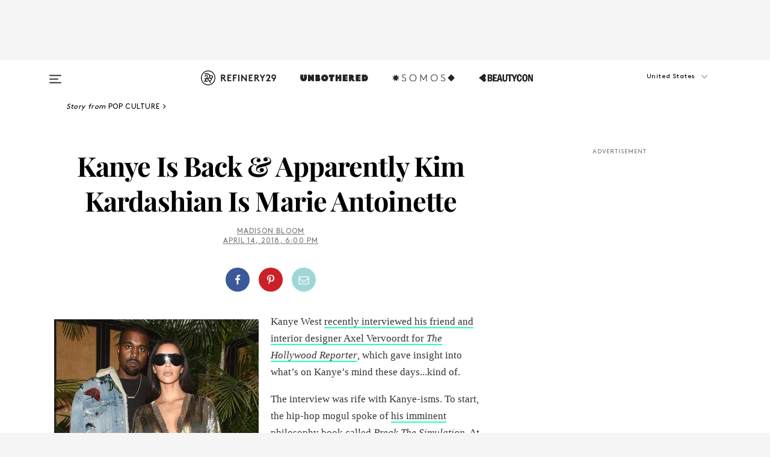

--- FILE ---
content_type: text/html; charset=utf-8
request_url: https://www.refinery29.com/en-us/2018/04/196414/kanye-west-kim-kardashian-marie-antoinette
body_size: 33070
content:

    <!DOCTYPE html>
    <html lang='en'>
      <head>
        
    <script>
      if (window.location.hostname !== window.atob('d3d3LnJlZmluZXJ5MjkuY29t')) {
        window.location = window.atob('aHR0cDovL3d3dy5yZWZpbmVyeTI5LmNvbS9lbi11cy8yMDE4LzA0LzE5NjQxNC9rYW55ZS13ZXN0LWtpbS1rYXJkYXNoaWFuLW1hcmllLWFudG9pbmV0dGU=');
      }
    </script>

        <script type="text/javascript">
          window.loadAdLib = function(e,t,a,r){var n=r.includes("refinery29");if(!window.__AdLib){var o=document.createElement("script");o.src=e,o.id="ad-lib",o.onload=function(){window.__AdLib&&(window.__AdLib.env=n?"production":"development",window.__AdLib.template="master",window.__AdLib.site="refinery29",window.__AdLib.brand="refinery29",window.__AdLib.domain=n?".refinery29.com":".rf29.net",window.__AdLib.init())},o.onerror=function(e){console.error("Ad-Lib could not load it's script.",e)},document.head.appendChild(o)}}
        </script>
        <link
          rel="preload"
          as="script"
          href="https://web-statics-cdn.refinery29.com/vendor/ad-lib/v3_1_0/vice-ad-lib.js"
          onload="window.loadAdLib(this.href, 'EN', 'TCFv2.2', 'www.refinery29.com');">
        </script>
        <meta charset="utf-8">
        <title data-react-helmet="true">Kanye West Compares Kim Kardashian To Marie Antoinette</title>
        <meta data-react-helmet="true" content="ie=edge" http-equiv="x-ua-compatible"/><meta data-react-helmet="true" name="title" content="Kanye West Compares Kim Kardashian To Marie Antoinette" itemprop="title"/><meta data-react-helmet="true" name="description" content="Perhaps this is West's perception of Marie Antoinette: a fashionable, gorgeous woman of royalty, misunderstood by society. But that's not quite right." itemprop="description"/><meta data-react-helmet="true" property="og:url" content="https://www.refinery29.com/en-us/2018/04/196414/kanye-west-kim-kardashian-marie-antoinette"/><meta data-react-helmet="true" name="twitter:title" content="Kanye Is Back & Compares Kim Kardashian To This Historical Figure"/><meta data-react-helmet="true" property="og:title" content="Kanye Is Back & Compares Kim Kardashian To This Historical Figure" itemprop="name"/><meta data-react-helmet="true" property="og:description" content="Perhaps this is West's perception of Marie Antoinette: a fashionable, gorgeous woman of royalty, misunderstood by society. But that's not quite right."/><meta data-react-helmet="true" property="og:image" content="https://s2.r29static.com/bin/entry/7ff/0,0,2000,1050/x,80/1953952/image.jpg" itemprop="image"/><meta data-react-helmet="true" property="og:image:secure_url" content="https://s2.r29static.com/bin/entry/7ff/0,0,2000,1050/x,80/1953952/image.jpg" itemprop="image"/><meta data-react-helmet="true" name="twitter:card" content="summary_large_image"/><meta data-react-helmet="true" name="twitter:site" content="@refinery29"/><meta data-react-helmet="true" name="twitter:description" content="Perhaps this is West's perception of Marie Antoinette: a fashionable, gorgeous woman of royalty, misunderstood by society. But that's not quite right."/><meta data-react-helmet="true" name="twitter:image" content="https://s2.r29static.com/bin/entry/7ff/0,0,2000,1050/x,80/1953952/image.jpg"/><meta data-react-helmet="true" name="pinterest:image" content="https://s1.r29static.com/bin/entry/694/112,0,1776,2400/x,80/1953951/image.jpg"/><meta data-react-helmet="true" property="fb:app_id" content="155023867867753"/><meta data-react-helmet="true" property="fb:pages" content="86973707921,587074007996399,269626263209765,509115739117952,1562713254009921,583745561686633,656112191237463,284423314989162,974273182666651,192477361634120"/><meta data-react-helmet="true" property="article:publisher" content="refinery29"/><meta data-react-helmet="true" name="viewport" content="width=device-width, initial-scale=1"/><meta data-react-helmet="true" name="theme-color" content="#fd5b4e"/><meta data-react-helmet="true" property="og:image:width" content="2000"/><meta data-react-helmet="true" property="og:image:height" content="1050"/><meta data-react-helmet="true" property="og:type" content="article"/><meta data-react-helmet="true" name="news_keywords" content="kanye west, kim kardashian, kim kardashian marie antoinette, kanye west and alex vervoordt interview, yeezy, kanye and kim, yeezus, kanye philosophy book"/><meta data-react-helmet="true" name="p:domain_verify" content="b10faeb45f92f5ebf0073a215d615ea9"/><meta data-react-helmet="true" property="entry_template" content="entry.article"/><meta data-react-helmet="true" property="author" content="Madison Bloom,Ashley Chervinski"/>
        <link data-react-helmet="true" rel="canonical" href="https://www.refinery29.com/en-us/2018/04/196414/kanye-west-kim-kardashian-marie-antoinette"/><link data-react-helmet="true" rel="publisher" href="https://plus.google.com/101601649207969071719"/><link data-react-helmet="true" rel="rich-pin-icon" href="https://www.refinery29.com/assets/08c2e62e7d1f514259af92204bc9c284.ico"/><link data-react-helmet="true" rel="alternate" hreflang="en" href="https://www.refinery29.com/en-us/2018/04/196414/kanye-west-kim-kardashian-marie-antoinette"/><link data-react-helmet="true" rel="alternate" hreflang="en-gb" href="https://www.refinery29.com/en-gb/2018/04/196480/kanye-west-kim-kardashian-marie-antoinette"/><link data-react-helmet="true" rel="alternate" hreflang="x-default" href="https://www.refinery29.com/en-us/2018/04/196414/kanye-west-kim-kardashian-marie-antoinette"/>
        <script data-react-helmet="true" type="application/ld+json">{"@context":"http://schema.org","@type":"WebPage","name":"Refinery29","url":"https://www.refinery29.com/en-us","potentialAction":{"@type":"SearchAction","target":"https://www.refinery29.com/en-us/search?q={Refinery29}","query-input":"required name=Refinery29","sameAs":["https://www.facebook.com/refinery29","https://twitter.com/refinery29","https://www.pinterest.com/refinery29/","https://instagram.com/refinery29","https://www.youtube.com/Refinery29TV"]},"image":"https://www.refinery29.com/assets/images/r29-logo-b.svg"}</script><script data-react-helmet="true" type="application/ld+json">{"@context":"http://schema.org","@type":"WebSite","name":"Refinery29","url":"https://www.refinery29.com/en-us","potentialAction":{"@type":"SearchAction","target":"https://www.refinery29.com/en-us/search?q={Refinery29}","query-input":"required name=Refinery29","sameAs":["https://www.facebook.com/refinery29","https://twitter.com/refinery29","https://www.pinterest.com/refinery29/","https://instagram.com/refinery29","https://www.youtube.com/Refinery29TV"]},"image":"https://www.refinery29.com/assets/images/r29-logo-b.svg"}</script><script data-react-helmet="true" type="application/ld+json">{"@context":"http://schema.org","@type":"NewsArticle","mainEntityOfPage":{"@type":"WebPage","@id":"https://www.refinery29.com/en-us/2018/04/196414/kanye-west-kim-kardashian-marie-antoinette"},"headline":"Kanye Is Back &amp; Apparently Kim Kardashian Is Marie Antoinette","url":"https://www.refinery29.com/en-us/2018/04/196414/kanye-west-kim-kardashian-marie-antoinette","thumbnailUrl":"https://s1.r29static.com/bin/entry/694/x,80/1953951/image.jpg","image":{"@type":"ImageObject","url":"https://s1.r29static.com/bin/entry/694/x,80/1953951/image.jpg","height":2400,"width":2000},"datePublished":"2018-04-14T18:00:00.000Z","dateModified":"2018-04-14T18:00:00.000Z","author":{"@type":"Person","name":"Madison Bloom"},"creator":["Madison Bloom","Ashley Chervinski"],"articleSection":"Pop Culture","keywords":["Pop Culture","Entertainment","The Latest","Kanye West","Kim Kardashian West"],"publisher":{"@type":"Organization","name":"Refinery29","logo":{"@type":"ImageObject","url":"https://www.refinery29.com/assets/images/refinery29.png","width":54,"height":54}},"description":"Perhaps this is West's perception of Marie Antoinette: a fashionable, gorgeous woman of royalty, misunderstood by society. But that's not quite right."}</script><script data-react-helmet="true" type="application/ld+json">{"@context":"http://schema.org","@type":"BreadcrumbList","itemListElement":[{"@type":"ListItem","position":1,"item":{"@id":"en-us/pop-culture","url":"https://www.refinery29.com/en-us/pop-culture","name":"Pop Culture"}},{"@type":"ListItem","position":2,"item":{"@id":"en-us/entertainment","url":"https://www.refinery29.com/en-us/entertainment","name":"Entertainment"}},{"@type":"ListItem","position":3,"item":{"@id":"en-us/the-latest","url":"https://www.refinery29.com/en-us/the-latest","name":"The Latest"}},{"@type":"ListItem","position":4,"item":{"@id":"en-us/kanye-west","url":"https://www.refinery29.com/en-us/kanye-west","name":"Kanye West"}},{"@type":"ListItem","position":5,"item":{"@id":"en-us/kim-kardashian","url":"https://www.refinery29.com/en-us/kim-kardashian","name":"Kim Kardashian West"}}]}</script><script data-react-helmet="true" type="application/ld+json">{"@context":"http://schema.org","@type":"ImageObject","author":"Photo: Gilbert Carrasquillo/Getty Images.","contentUrl":"https://s1.r29static.com/bin/entry/694/x,80/1953951/image.jpg","description":null}</script><script data-react-helmet="true" type="application/ld+json">{"@context":"http://schema.org","@type":"Person","name":"Madison Bloom","image":"https://s3.r29static.com/bin/default_author_image/1d2/1,0,1000,1000/x/1489621/image.png","url":"https://www.refinery29.com/en-us/author/madison-bloom"}</script>
        <link id='main-styles' rel='stylesheet' href='/assets/styles.1a6fc843c5b8cd941845.css' type='text/css' />
        <link id='htlbid-styles' rel='stylesheet' href='https://htlbid.com/v3/refinery29-v2.com/htlbid.css' type='text/css' />
      </head>
      <body id='enUS' class='en'>
<div id='r29-app'><div data-reactroot=""><main><a id="skip" href="#r29-container">Skip navigation!</a><div class=""><div><div class="main"><div class="header-ad-container"><div><span>ADVERTISEMENT</span><div class="ad htlad-ad-header" data-ad-size="7x7,8x8,728x90,970x90,970x250" data-ad-position="header" data-slot-id="scrollable-header" data-targeting="{&quot;sponsorship&quot;:null,&quot;section_name&quot;:[&quot;entertainment&quot;,&quot;kanye-west&quot;,&quot;kim-kardashian&quot;,&quot;news&quot;,&quot;trends-in-entertainment&quot;],&quot;collections&quot;:[],&quot;aggregations&quot;:null,&quot;entityid&quot;:196414,&quot;aid&quot;:&quot;kanye-west-kim-kardashian-marie-antoinette&quot;,&quot;pageid&quot;:&quot;kanye-west-kim-kardashian-marie-antoinette&quot;,&quot;pagetype&quot;:&quot;scrollable&quot;,&quot;test&quot;:null,&quot;is_sensitive_content&quot;:false,&quot;edition&quot;:&quot;en-us&quot;,&quot;utm_source&quot;:null,&quot;utm_medium&quot;:null,&quot;utm_content&quot;:null,&quot;utm_campaign&quot;:null,&quot;vertical&quot;:&quot;r29&quot;,&quot;document.referrer&quot;:&quot;&quot;,&quot;keywords&quot;:&quot;kanye west, kim kardashian, kim kardashian marie antoinette, kanye west and alex vervoordt interview, yeezy, kanye and kim, yeezus, kanye philosophy book&quot;,&quot;ad_count&quot;:5}" id="ad-header"></div></div></div><header role="banner" aria-label="Primary" class="global-header"><div class="global-header-main"><div id="main-menu" class="global-menu"><div class="menu-inner"><div class="global-search-nav" aria-label="global search"><div class="search-drawer"><form class="search-form" action="/en-us/search" method="GET" aria-label="Search"><input type="search" id="search-header" name="q" placeholder="Search" value=""/><div class="search-button" role="button" tabindex="0" aria-label="search button"><svg width="16" height="18" viewBox="0 0 16 18" fill="black" xmlns="http://www.w3.org/2000/svg"><path d="M10.7857 8.71429C10.7857 6.50893 8.99107 4.71428 6.78571 4.71428C4.58036 4.71428 2.78571 6.50893 2.78571 8.71429C2.78571 10.9196 4.58036 12.7143 6.78571 12.7143C8.99107 12.7143 10.7857 10.9196 10.7857 8.71429ZM15.3571 16.1429C15.3571 16.7679 14.8393 17.2857 14.2143 17.2857C13.9107 17.2857 13.6161 17.1607 13.4107 16.9464L10.3482 13.8929C9.30357 14.6161 8.05357 15 6.78571 15C3.3125 15 0.5 12.1875 0.5 8.71429C0.5 5.24107 3.3125 2.42857 6.78571 2.42857C10.2589 2.42857 13.0714 5.24107 13.0714 8.71429C13.0714 9.98214 12.6875 11.2321 11.9643 12.2768L15.0268 15.3393C15.2321 15.5446 15.3571 15.8393 15.3571 16.1429Z" fill="#333333"></path></svg></div></form></div></div><div class="category-children"><div class="category-child"><div><a href="https://www.refinery29.com/en-us/unbothered"><img class="menu-logo" src="/assets/6a9d712b4b1480df334054a94146cc34.png" alt="Unbothered menu logo"/></a></div><p>A community celebrating Black voices, Black art, and Black folx.</p></div><div class="category-child"><div><a href="https://www.refinery29.com/en-us/latine-somos"><img class="menu-logo" src="/assets/1ce585852b9e9a8cba36762b911e0f5f.png" alt="Somos menu logo"/></a></div><p>Latines learning, remembering, healing, and finding joy in our diverse stories.</p></div><div class="category-child"><div><a href="https://www.beautycon.com/"><img class="menu-logo" src="/assets/b3658fb2d9482c50df8996241fb2b67d.png" alt="BeautyCon menu logo"/></a></div><p>Beautycon is a global platform that brings together beauty enthusiasts, brands, and industry leaders to explore the latest trends, innovations, and conversations shaping the future of beauty.</p></div></div><div><div class="category-title">Featured Channels</div><div class="category-children"><div class="category-child"><a href="/en-us/fitted">Fitted</a></div><div class="category-child"><a href="/en-us/horoscope">Horoscopes</a></div><div class="category-child"><a href="/en-us/money-diary">Money Diaries</a></div><div class="category-child"><a href="/en-us/the-art-of-giving">The Art of Giving</a></div><div class="category-child"><a href="/en-us/aapi-heritage-month">Not Your Token Asian</a></div><div class="category-child"><a href="/en-us/my-period">My Period</a></div></div></div><div><div class="category-title">Get The Latest</div><div class="category-children"><div class="category-child"><a href="/en-us/shopping">Shopping</a></div><div class="category-child"><a href="/en-us/work-and-money">Work &amp; Money</a></div><div class="category-child"><a href="/en-us/health">Sex &amp; Wellness</a></div><div class="category-child"><a href="/en-us/beauty">Beauty</a></div><div class="category-child"><a href="/en-us/us-news">News</a></div><div class="category-child"><a href="/en-us/entertainment">Entertainment</a></div><div class="category-child"><a href="/en-us/fashion">Fashion</a></div><div class="category-child"><a href="/en-us/politics">Politics</a></div><div class="category-child"><a href="/en-us/living">Lifestyle</a></div></div></div><div><div class="category-title">Get In Touch</div><div class="social-icons"><a href="https://www.facebook.com/refinery29/" target="_blank" title="Refinery29&#x27;s Facebook page" aria-label="Refinery29&#x27;s Facebook page"><svg width="56" height="56" viewBox="0 0 56 56" fill="black" role="img" aria-hidden="true"><path d="M36 20H20V36H27.9973V29.9592H25.9579V27.6101H27.9973V25.8804C27.9973 24.8995 28.2684 24.1379 28.8105 23.5958C29.3526 23.0537 30.0883 22.7826 31.0177 22.7826C31.947 22.7826 32.5494 22.817 32.8248 22.8859V24.9769H31.5856C31.1382 24.9769 30.8327 25.0716 30.6692 25.2609C30.5057 25.4502 30.4239 25.7341 30.4239 26.1128V27.6101H32.7473L32.4375 29.9592H30.4239V36H36V20Z"></path></svg></a><a href="https://x.com/refinery29" target="_blank" title="Refinery29&#x27;s Twitter page" aria-label="Refinery29&#x27;s Twitter page"><svg width="56" height="56" viewBox="0 0 56 56" fill="black" role="img" aria-hidden="true"><path fill-rule="evenodd" clip-rule="evenodd" d="M20.0113 35H21.3186L26.435 29.1807L30.5034 35H35L28.9369 26.3703L34.5041 20H33.1743L28.3396 25.5107L24.4628 20H20L25.8603 28.3541L20.0113 35ZM21.8032 20.9809H23.8204L33.1856 34.0742H31.1457L21.8032 20.9809Z"></path></svg></a><a href="https://www.instagram.com/refinery29/" target="_blank" title="Refinery29&#x27;s Instagram page" aria-label="Refinery29&#x27;s Instagram page"><svg width="56" height="56" viewBox="0 0 56 56" fill="black" role="img" aria-hidden="true"><path fill-rule="evenodd" clip-rule="evenodd" d="M28.5 21.4375C27.4167 21.4375 26.7135 21.4453 26.3906 21.461C26.0677 21.4766 25.6875 21.4896 25.25 21.5C24.8542 21.5209 24.5443 21.5573 24.3203 21.6094C24.0964 21.6615 23.9063 21.7188 23.75 21.7813C23.5729 21.8438 23.4115 21.9245 23.2656 22.0235C23.1198 22.1224 22.9792 22.2396 22.8438 22.375C22.7187 22.5 22.6068 22.6354 22.5078 22.7813C22.4089 22.9271 22.3229 23.0938 22.25 23.2813C22.1979 23.4271 22.1458 23.612 22.0938 23.836C22.0417 24.0599 22.0104 24.375 22 24.7813C21.9792 25.2084 21.9635 25.5834 21.9531 25.9063C21.9427 26.2292 21.9375 26.9271 21.9375 28C21.9375 29.0834 21.9453 29.7865 21.9609 30.1094C21.9766 30.4323 21.9896 30.8125 22 31.25C22.0208 31.6459 22.0573 31.9558 22.1094 32.1797C22.1615 32.4037 22.2187 32.5938 22.2812 32.75C22.3438 32.9271 22.4245 33.0886 22.5234 33.2344C22.6224 33.3802 22.7396 33.5209 22.875 33.6563C23 33.7813 23.1354 33.8933 23.2812 33.9922C23.4271 34.0912 23.5937 34.1771 23.7812 34.25C23.9271 34.3021 24.112 34.3542 24.3359 34.4063C24.5599 34.4584 24.875 34.4896 25.2812 34.5C25.7083 34.5209 26.0833 34.5365 26.4062 34.5469C26.7292 34.5573 27.4271 34.5625 28.5 34.5625C29.5833 34.5625 30.2865 34.5547 30.6094 34.5391C30.9323 34.5235 31.3125 34.5104 31.75 34.5C32.1458 34.4792 32.4557 34.4427 32.6797 34.3907C32.9036 34.3386 33.0937 34.2813 33.25 34.2188C33.4271 34.1563 33.5885 34.0756 33.7344 33.9766C33.8802 33.8776 34.0208 33.7604 34.1562 33.625C34.2813 33.5 34.3932 33.3646 34.4922 33.2188C34.5911 33.0729 34.6771 32.9063 34.75 32.7188C34.8021 32.5729 34.8542 32.3881 34.9062 32.1641C34.9583 31.9401 34.9896 31.625 35 31.2188C35.0208 30.7917 35.0365 30.4167 35.0469 30.0938C35.0573 29.7709 35.0625 29.073 35.0625 28C35.0625 26.9167 35.0547 26.2136 35.0391 25.8907C35.0234 25.5677 35.0104 25.1875 35 24.75C34.9792 24.3542 34.9427 24.0443 34.8906 23.8203C34.8385 23.5964 34.7812 23.4063 34.7188 23.25C34.6562 23.0729 34.5755 22.9115 34.4766 22.7657C34.3776 22.6198 34.2604 22.4792 34.125 22.3438C34 22.2188 33.8646 22.1068 33.7188 22.0078C33.5729 21.9089 33.4063 21.8229 33.2188 21.75C33.0729 21.6979 32.888 21.6459 32.6641 21.5938C32.4401 21.5417 32.125 21.5104 31.7188 21.5C31.2917 21.4792 30.9167 21.4636 30.5938 21.4532C30.2708 21.4427 29.5729 21.4375 28.5 21.4375ZM28.5 20C29.5938 20 30.3099 20.0078 30.6484 20.0235C30.987 20.0391 31.3646 20.0521 31.7812 20.0625C32.2188 20.0834 32.5885 20.1224 32.8906 20.1797C33.1927 20.237 33.4687 20.3125 33.7188 20.4063C33.9896 20.5209 34.2422 20.6511 34.4766 20.7969C34.7109 20.9427 34.9375 21.125 35.1562 21.3438C35.375 21.5625 35.5599 21.7917 35.7109 22.0313C35.862 22.2709 35.9896 22.5209 36.0938 22.7813C36.1875 23.0209 36.2656 23.2943 36.3281 23.6016C36.3906 23.9089 36.4271 24.2813 36.4375 24.7188C36.4583 25.1459 36.474 25.5261 36.4844 25.8594C36.4948 26.1927 36.5 26.9063 36.5 28C36.5 29.0938 36.4922 29.8099 36.4766 30.1485C36.4609 30.487 36.4479 30.8646 36.4375 31.2813C36.4167 31.7188 36.3776 32.0886 36.3203 32.3907C36.263 32.6927 36.1875 32.9688 36.0938 33.2188C35.9792 33.4896 35.849 33.7422 35.7031 33.9766C35.5573 34.211 35.375 34.4375 35.1562 34.6563C34.9375 34.875 34.7083 35.0599 34.4688 35.211C34.2292 35.362 33.9792 35.4896 33.7188 35.5938C33.4792 35.6875 33.2057 35.7657 32.8984 35.8282C32.5911 35.8907 32.2188 35.9271 31.7812 35.9375C31.3542 35.9584 30.974 35.974 30.6406 35.9844C30.3073 35.9948 29.5938 36 28.5 36C27.4062 36 26.6901 35.9922 26.3516 35.9766C26.013 35.961 25.6354 35.9479 25.2188 35.9375C24.7812 35.9167 24.4115 35.8776 24.1094 35.8203C23.8073 35.7631 23.5313 35.6875 23.2812 35.5938C23.0104 35.4792 22.7578 35.349 22.5234 35.2032C22.2891 35.0573 22.0625 34.875 21.8438 34.6563C21.625 34.4375 21.4401 34.2084 21.2891 33.9688C21.138 33.7292 21.0104 33.4792 20.9062 33.2188C20.8125 32.9792 20.7344 32.7058 20.6719 32.3985C20.6094 32.0912 20.5729 31.7188 20.5625 31.2813C20.5417 30.8542 20.526 30.474 20.5156 30.1407C20.5052 29.8073 20.5 29.0938 20.5 28C20.5 26.9063 20.5078 26.1901 20.5234 25.8516C20.5391 25.513 20.5521 25.1354 20.5625 24.7188C20.5833 24.2813 20.6224 23.9115 20.6797 23.6094C20.737 23.3073 20.8125 23.0313 20.9062 22.7813C21.0208 22.5104 21.151 22.2578 21.2969 22.0235C21.4427 21.7891 21.625 21.5625 21.8438 21.3438C22.0625 21.125 22.2917 20.9401 22.5312 20.7891C22.7708 20.6381 23.0208 20.5104 23.2812 20.4063C23.5208 20.3125 23.7943 20.2344 24.1016 20.1719C24.4089 20.1094 24.7812 20.0729 25.2188 20.0625C25.6458 20.0417 26.026 20.0261 26.3594 20.0157C26.6927 20.0052 27.4062 20 28.5 20ZM28.5 23.875C29.0729 23.875 29.6094 23.9818 30.1094 24.1953C30.6094 24.4089 31.0469 24.7032 31.4219 25.0782C31.7969 25.4532 32.0911 25.8907 32.3047 26.3907C32.5182 26.8907 32.625 27.4271 32.625 28C32.625 28.573 32.5182 29.1094 32.3047 29.6094C32.0911 30.1094 31.7969 30.5469 31.4219 30.9219C31.0469 31.2969 30.6094 31.5912 30.1094 31.8047C29.6094 32.0183 29.0729 32.125 28.5 32.125C27.9271 32.125 27.3906 32.0183 26.8906 31.8047C26.3906 31.5912 25.9531 31.2969 25.5781 30.9219C25.2031 30.5469 24.9089 30.1094 24.6953 29.6094C24.4818 29.1094 24.375 28.573 24.375 28C24.375 27.4271 24.4818 26.8907 24.6953 26.3907C24.9089 25.8907 25.2031 25.4532 25.5781 25.0782C25.9531 24.7032 26.3906 24.4089 26.8906 24.1953C27.3906 23.9818 27.9271 23.875 28.5 23.875ZM28.5 30.6875C29.2396 30.6875 29.8724 30.4219 30.3984 29.8907C30.9245 29.3594 31.1875 28.7292 31.1875 28C31.1875 27.2604 30.9219 26.6276 30.3906 26.1016C29.8594 25.5755 29.2292 25.3125 28.5 25.3125C27.7604 25.3125 27.1276 25.5782 26.6016 26.1094C26.0755 26.6407 25.8125 27.2709 25.8125 28C25.8125 28.7396 26.0781 29.3724 26.6094 29.8985C27.1406 30.4245 27.7708 30.6875 28.5 30.6875ZM33.7188 23.7188C33.7188 23.9792 33.6302 24.2058 33.4531 24.3985C33.276 24.5912 33.0521 24.6875 32.7812 24.6875C32.5208 24.6875 32.2943 24.5938 32.1016 24.4063C31.9089 24.2188 31.8125 23.9896 31.8125 23.7188C31.8125 23.4584 31.9062 23.237 32.0938 23.0547C32.2813 22.8724 32.5104 22.7813 32.7812 22.7813C33.0417 22.7813 33.263 22.8698 33.4453 23.0469C33.6276 23.224 33.7188 23.4479 33.7188 23.7188Z"></path></svg></a><a href="https://www.pinterest.com/refinery29/" target="_blank" title="Refinery29&#x27;s Pinterest page" aria-label="Refinery29&#x27;s Pinterest page"><svg width="56" height="56" viewBox="0 0 56 56" fill="black" role="img" aria-hidden="true"><path fill-rule="evenodd" clip-rule="evenodd" d="M28.0003 20C23.5821 20 20 23.5817 20 27.9999C20 31.2757 21.9699 34.0898 24.7887 35.3271C24.7662 34.7685 24.7846 34.0979 24.9279 33.4902C25.0817 32.8407 25.9573 29.131 25.9573 29.131C25.9573 29.131 25.7017 28.6203 25.7017 27.8652C25.7017 26.6798 26.3889 25.7944 27.2446 25.7944C27.9723 25.7944 28.3238 26.3409 28.3238 26.9953C28.3238 27.7269 27.8573 28.821 27.6173 29.8344C27.4169 30.683 28.0428 31.3752 28.88 31.3752C30.3958 31.3752 31.4167 29.4285 31.4167 27.1219C31.4167 25.3686 30.2357 24.0562 28.0878 24.0562C25.661 24.0562 24.1492 25.8659 24.1492 27.8873C24.1492 28.5843 24.3547 29.0758 24.6766 29.4564C24.8246 29.6312 24.8452 29.7016 24.7916 29.9023C24.7532 30.0495 24.6651 30.4038 24.6286 30.5443C24.5753 30.7469 24.4112 30.8193 24.228 30.7445C23.1103 30.2882 22.5897 29.0642 22.5897 27.6882C22.5897 25.4157 24.5063 22.6908 28.3073 22.6908C31.3617 22.6908 33.372 24.901 33.372 27.2735C33.372 30.4117 31.6273 32.7562 29.0554 32.7562C28.1917 32.7562 27.3792 32.2893 27.101 31.7591C27.101 31.7591 26.6365 33.6023 26.5381 33.9582C26.3685 34.575 26.0365 35.1915 25.7329 35.6719C26.4525 35.8844 27.2125 36 28.0003 36C32.4181 36 36 32.4183 36 27.9999C36 23.5817 32.4181 20 28.0003 20" fill="black"></path></svg></a><a href="https://www.snapchat.com/add/refinery29" target="_blank" title="Add Refinery29 on Snapchat" aria-label="Add Refinery29 on Snapchat"><svg width="56" height="56" viewBox="0 0 56 56" fill="black" role="img" aria-hidden="true"><path d="M24.1288 22.7136C23.7038 23.6651 23.8717 25.3699 23.9397 26.5621C23.4807 26.8163 22.8913 26.3703 22.5577 26.3703C22.2106 26.3703 21.7962 26.5982 21.731 26.9381C21.6843 27.183 21.7941 27.5398 22.5818 27.8506C22.8863 27.971 23.611 28.1126 23.7789 28.5076C24.0147 29.0627 22.5676 31.6248 20.2952 31.9986C20.1174 32.0276 19.9906 32.1862 20.0005 32.366C20.0402 33.0563 21.5887 33.3267 22.275 33.4329C22.3452 33.5278 22.4018 33.9285 22.4918 34.2336C22.5322 34.3703 22.6363 34.5338 22.9041 34.5338C23.2533 34.5338 23.8334 34.2648 24.8435 34.4319C25.8338 34.5968 26.7645 36 28.5517 36C30.2128 36 31.2038 34.5904 32.1572 34.4319C32.709 34.3405 33.1829 34.3696 33.7127 34.4729C34.0775 34.5444 34.4048 34.5841 34.5089 34.2258C34.6003 33.9165 34.6562 33.5235 34.725 33.4308C35.405 33.3253 36.9605 33.0556 36.9995 32.3653C37.0094 32.1855 36.8826 32.0276 36.7048 31.9979C34.4707 31.6297 32.9796 29.0754 33.2211 28.5069C33.3883 28.1126 34.108 27.9724 34.4182 27.8499C34.9948 27.6227 35.2838 27.343 35.2775 27.0195C35.2697 26.6053 34.771 26.3582 34.4041 26.3582C34.0308 26.3582 33.4946 26.8 33.0603 26.5607C33.1283 25.3586 33.2955 23.6616 32.8712 22.7108C32.0672 20.9104 30.2787 20 28.4908 20C26.7143 20 24.9391 20.8977 24.1288 22.7136Z"></path></svg></a><a href="https://www.youtube.com/refinery29" target="_blank" title="Refinery29&#x27;s YouTube channel" aria-label="Refinery29&#x27;s YouTube channel"><svg width="56" height="56" viewBox="0 0 56 56" fill="black" role="img" aria-hidden="true"><path d="M37.5812 24.0397C37.468 23.6461 37.2474 23.2897 36.943 23.0085C36.6299 22.7186 36.2462 22.5112 35.8281 22.406C34.2633 22.004 27.9942 22.004 27.9942 22.004C25.3806 21.975 22.7677 22.1025 20.1702 22.3857C19.7521 22.4987 19.3691 22.7107 19.0554 23.0028C18.7471 23.2919 18.5238 23.6483 18.4071 24.0389C18.1269 25.51 17.9908 27.0038 18.0005 28.5C17.9905 29.9949 18.1263 31.4881 18.4071 32.9611C18.5213 33.35 18.7438 33.7049 19.0529 33.9915C19.362 34.2782 19.747 34.4852 20.1702 34.5948C21.7559 34.996 27.9942 34.996 27.9942 34.996C30.6111 35.025 33.2273 34.8975 35.8281 34.6143C36.2462 34.5091 36.6299 34.3017 36.943 34.0118C37.2513 33.7252 37.4704 33.3687 37.5804 32.9806C37.8679 31.51 38.0077 30.0157 37.9978 28.5187C38.0195 27.0153 37.8798 25.5147 37.5812 24.0397ZM26.0011 31.2803V25.7205L31.2171 28.5008L26.0011 31.2803Z"></path></svg></a><a href="https://www.tiktok.com/@refinery29" target="_blank" title="Refinery29 on TikTok" aria-label="Refinery29 on TikTok"><svg width="56" height="56" viewBox="0 0 56 56" fill="black" role="img" aria-hidden="true"><path fill-rule="evenodd" clip-rule="evenodd" d="M31.4908 25.2742C32.6132 25.9313 33.7125 26.3461 35 26.4747V23.7562C34.0075 23.6801 32.9924 23.0465 32.3865 22.3424C32.0187 21.9151 31.7425 21.408 31.5969 20.8676C31.5744 20.784 31.4826 20.2511 31.4719 20H28.628V20.6786V22.3029V29.2038V30.1679C28.628 30.7168 28.6695 31.2862 28.4613 31.8055C27.9518 33.0764 26.3591 33.6316 25.1298 32.9939C22.7357 31.7424 24.0705 28.27 26.551 28.5908V25.7701C26.2122 25.7649 25.7723 25.8301 25.6141 25.849C25.1277 25.907 24.6563 26.042 24.2062 26.2292C21.6328 27.2995 20.3116 30.2524 21.3623 32.8153L21.331 32.7277C22.6604 36.1247 27.1531 37.0798 29.8457 34.6274C31.7236 32.9169 31.4908 30.5397 31.4908 28.2712V25.2742Z"></path></svg></a><a href="https://jump.refinery29.com/join/24/signup-all-newsletters?utm_source=footer&amp;utm_medium=emailsignup&amp;_ga=2.174034529.350230817.1728573652-162356488.1728573652" target="_blank" title="Sign up for Refinery29 newsletters" aria-label="Sign up for Refinery29 newsletters"><svg width="52" height="56" viewBox="0 0 52 56" fill="black" role="img" aria-hidden="true"><path d="M34.1429 33.7678V25.625C33.9167 25.8795 33.6728 26.1127 33.4113 26.3248C31.5169 27.7809 30.0113 28.9754 28.8945 29.9085C28.534 30.2124 28.2407 30.4492 28.0145 30.6189C27.7883 30.7885 27.4826 30.9599 27.0974 31.1331C26.7121 31.3063 26.3499 31.3928 26.0106 31.3928H25.9894C25.6501 31.3928 25.2879 31.3063 24.9026 31.1331C24.5174 30.9599 24.2117 30.7885 23.9855 30.6189C23.7593 30.4492 23.466 30.2124 23.1055 29.9085C21.9887 28.9754 20.4831 27.7809 18.5887 26.3248C18.3272 26.1127 18.0833 25.8795 17.8571 25.625V33.7678C17.8571 33.8597 17.8907 33.9393 17.9579 34.0064C18.025 34.0736 18.1045 34.1071 18.1964 34.1071H33.8036C33.8955 34.1071 33.975 34.0736 34.0421 34.0064C34.1093 33.9393 34.1429 33.8597 34.1429 33.7678ZM34.1429 22.6244V22.3647L34.1376 22.2268L34.1057 22.0943L34.0474 21.9989L33.952 21.9194L33.8036 21.8928H18.1964C18.1045 21.8928 18.025 21.9264 17.9579 21.9936C17.8907 22.0607 17.8571 22.1402 17.8571 22.2321C17.8571 23.4196 18.3767 24.4234 19.4157 25.2433C20.7799 26.3177 22.1972 27.438 23.6674 28.6043C23.7098 28.6397 23.8335 28.7439 24.0385 28.9171C24.2435 29.0903 24.4061 29.2228 24.5262 29.3147C24.6464 29.4066 24.8037 29.5179 24.998 29.6487C25.1924 29.7795 25.3709 29.8767 25.5335 29.9403C25.6961 30.0039 25.848 30.0357 25.9894 30.0357H26.0106C26.152 30.0357 26.3039 30.0039 26.4665 29.9403C26.6291 29.8767 26.8076 29.7795 27.002 29.6487C27.1963 29.5179 27.3536 29.4066 27.4738 29.3147C27.5939 29.2228 27.7565 29.0903 27.9615 28.9171C28.1665 28.7439 28.2902 28.6397 28.3326 28.6043C29.8028 27.438 31.2201 26.3177 32.5843 25.2433C32.966 24.9394 33.3211 24.5311 33.6498 24.0187C33.9785 23.5062 34.1429 23.0415 34.1429 22.6244ZM35.5 22.2321V33.7678C35.5 34.2344 35.3339 34.6337 35.0017 34.966C34.6695 35.2982 34.2701 35.4643 33.8036 35.4643H18.1964C17.7299 35.4643 17.3305 35.2982 16.9983 34.966C16.6661 34.6337 16.5 34.2344 16.5 33.7678V22.2321C16.5 21.7656 16.6661 21.3662 16.9983 21.034C17.3305 20.7018 17.7299 20.5357 18.1964 20.5357H33.8036C34.2701 20.5357 34.6695 20.7018 35.0017 21.034C35.3339 21.3662 35.5 21.7656 35.5 22.2321Z"></path></svg></a></div></div></div></div><button type="button" class="hamburger-menu desktop" aria-label="Open menu" aria-expanded="false" aria-controls="main-menu"><svg width="20" height="15" viewBox="0 0 20 15" fill="black" xmlns="http://www.w3.org/2000/svg"><rect y="0.5" width="20" height="2" rx="1" fill="#333333"></rect><rect y="6.5" width="15" height="2" rx="1" fill="#333333"></rect><rect y="12.5" width="20" height="2" rx="1" fill="#333333"></rect></svg></button><div class="header-verticals desktop"><a href="https://www.refinery29.com/en-us"><img class="menu-logo" src="/assets/90e3b0501ff143bd058ecb3f754a4430.png" alt="Refinery29 logo"/></a><a href="https://www.refinery29.com/en-us/unbothered"><img class="menu-logo" src="/assets/9aa89696be7da8b249e2ee2622a111e9.png" alt="Unbothered logo"/></a><a href="https://www.refinery29.com/en-us/latine-somos"><img class="menu-logo" src="/assets/cda4774d79df76d9c5ab2dfba3784155.png" alt="Somos logo"/></a><a href="https://www.beautycon.com/"><img class="menu-logo" src="/assets/d68e2ddc49f6065953daf57eac5b849a.png" alt="BeautyCon logo"/></a></div><div class="header-verticals desktop r29-only-menu"><a href="https://www.refinery29.com/en-us"><img class="menu-logo" src="/assets/90e3b0501ff143bd058ecb3f754a4430.png" alt="Refinery29 logo"/></a></div><div class="header-mobile-logo mobile"><a href="https://www.refinery29.com/en-us"><img class="menu-logo" src="/assets/90e3b0501ff143bd058ecb3f754a4430.png" alt="Refinery29 logo"/></a></div><div class="desktop edition-switch-wrapper"><div class="global-edition-switch" aria-label="Edition selector"><div class="current-edition" tabindex="0" role="button" aria-expanded="false" aria-haspopup="true"><span>United States</span><i class="fa fa-angle-down " aria-label="angle-down" aria-hidden="true"><svg width="1792" height="1792" viewBox="0 0 1792 1792"><path d="M1395 736q0 13-10 23l-466 466q-10 10-23 10t-23-10L407 759q-10-10-10-23t10-23l50-50q10-10 23-10t23 10l393 393 393-393q10-10 23-10t23 10l50 50q10 10 10 23z"/></svg></i></div><ul class=""><li class="label" aria-label="locales">Switch To</li><li><a href="https://www.refinery29.com/en-gb/2018/04/196480/kanye-west-kim-kardashian-marie-antoinette"><span>United Kingdom</span></a></li><li><a href="https://www.refinery29.com/de-de"><span>Germany</span></a></li><li><a href="https://www.refinery29.com/fr-fr"><span>France</span></a></li><li><a href="https://www.refinery29.com/en-au"><span>Australia</span></a></li></ul></div></div><div class="mobile edition-switch-wrapper"></div><button type="button" class="hamburger-menu mobile" aria-label="Open menu" aria-expanded="false" aria-controls="main-menu"><svg width="20" height="15" viewBox="0 0 20 15" fill="black" xmlns="http://www.w3.org/2000/svg"><rect y="0.5" width="20" height="2" rx="1" fill="#333333"></rect><rect y="6.5" width="15" height="2" rx="1" fill="#333333"></rect><rect y="12.5" width="20" height="2" rx="1" fill="#333333"></rect></svg></button></div></header><div class="mobile-header-verticals-wrapper"><div class="mobile-header-verticals"><div class="mobile-vertical"><a href="https://www.refinery29.com/en-us/unbothered"><img class="menu-logo" src="/assets/6a9d712b4b1480df334054a94146cc34.png" alt="Unbothered menu logo"/></a></div><div class="mobile-vertical"><a href="https://www.refinery29.com/en-us/latine-somos"><img class="menu-logo" src="/assets/1ce585852b9e9a8cba36762b911e0f5f.png" alt="Somos menu logo"/></a></div><div class="mobile-vertical"><a href="https://www.beautycon.com/"><img class="menu-logo" src="/assets/b3658fb2d9482c50df8996241fb2b67d.png" alt="BeautyCon menu logo"/></a></div></div></div><div id="r29-container"><div><header hidden="" class="condensed-header hidden"><a href="/en-us"><div class="r29-logo"><img src="/assets/d27ad8510dcf0eef13f6419f4f9a76e6.svg" alt="Refinery29"/></div></a><div class="condensed-title"><span>Now Reading</span><h4>Kanye Says Kim K. Is Like This Historical Figure</h4></div><div class="story-share"><button class="fa fa-facebook " aria-label="facebook" aria-hidden="true"><svg height="1792" viewBox="0 0 1792 1792" width="1792" role="img" aria-hidden="true"><path d="m1343 12v264h-157q-86 0-116 36t-30 108v189h293l-39 296h-254v759h-306v-759h-255v-296h255v-218q0-186 104-288.5t277-102.5q147 0 228 12z"/></svg>
</button><div data-href="https://pinterest.com/pin/create/button/?url=https%3A%2F%2Fwww.refinery29.com%2Fen-us%2F2018%2F04%2F196414%2Fkanye-west-kim-kardashian-marie-antoinette%3Futm_source%3Dpinterest%26utm_medium%3Dpinterest_share&amp;media=http%3A%2F%2Fs1.r29static.com%2Fbin%2Fentry%2F694%2F112%2C0%2C1776%2C2400%2Fx%2C80%2F1953951%2Fimage.jpg&amp;description=Kanye%20Is%20Back%20%26%20Apparently%20Kim%20Kardashian%20Is%20Marie%20Antoinette%2B%23refinery29" data-pin-custom="true" style="display:inline-block" role="button" tabindex="0"><button class="fa fa-pinterest-p" title="Share on Pinterest" aria-label="Share on Pinterest"><svg height="1792" viewBox="0 0 1792 1792" width="1792" role="img" aria-hidden="true"><path d="m256 597q0-108 37.5-203.5t103.5-166.5 152-123 185-78 202-26q158 0 294 66.5t221 193.5 85 287q0 96-19 188t-60 177-100 149.5-145 103-189 38.5q-68 0-135-32t-96-88q-10 39-28 112.5t-23.5 95-20.5 71-26 71-32 62.5-46 77.5-62 86.5l-14 5-9-10q-15-157-15-188 0-92 21.5-206.5t66.5-287.5 52-203q-32-65-32-169 0-83 52-156t132-73q61 0 95 40.5t34 102.5q0 66-44 191t-44 187q0 63 45 104.5t109 41.5q55 0 102-25t78.5-68 56-95 38-110.5 20-111 6.5-99.5q0-173-109.5-269.5t-285.5-96.5q-200 0-334 129.5t-134 328.5q0 44 12.5 85t27 65 27 45.5 12.5 30.5q0 28-15 73t-37 45q-2 0-17-3-51-15-90.5-56t-61-94.5-32.5-108-11-106.5z"/></svg>
</button></div><button class="fa fa-envelope-o" title="Share by Email" aria-label="Share by Email"><svg height="1792" viewBox="0 0 1792 1792" width="1792"><path d="m1664 1504v-768q-32 36-69 66-268 206-426 338-51 43-83 67t-86.5 48.5-102.5 24.5h-2q-48 0-102.5-24.5t-86.5-48.5-83-67q-158-132-426-338-37-30-69-66v768q0 13 9.5 22.5t22.5 9.5h1472q13 0 22.5-9.5t9.5-22.5zm0-1051v-24.5l-.5-13-3-12.5-5.5-9-9-7.5-14-2.5h-1472q-13 0-22.5 9.5t-9.5 22.5q0 168 147 284 193 152 401 317 6 5 35 29.5t46 37.5 44.5 31.5 50.5 27.5 43 9h2q20 0 43-9t50.5-27.5 44.5-31.5 46-37.5 35-29.5q208-165 401-317 54-43 100.5-115.5t46.5-131.5zm128-37v1088q0 66-47 113t-113 47h-1472q-66 0-113-47t-47-113v-1088q0-66 47-113t113-47h1472q66 0 113 47t47 113z"/></svg></button></div></header><article class="r29-article-container "><div class="primary-tag-banner"><a href="/en-us/pop-culture"><span class="story-from"><span>Story from <span class="tag-name">Pop Culture</span></span></span><i class="fa fa-angle-right " aria-label="angle-right" aria-hidden="true"><svg height="1792" viewBox="0 0 1792 1792" width="1792"><path d="m1171 960q0 13-10 23l-466 466q-10 10-23 10t-23-10l-50-50q-10-10-10-23t10-23l393-393-393-393q-10-10-10-23t10-23l50-50q10-10 23-10t23 10l466 466q10 10 10 23z"/></svg></i></a></div><div class="r29-article right-rail-article"><div class="right-rail-ad-container"><div class="right-rail-floater null"><div class="right-rail-ad" id="rr-ad"><span>ADVERTISEMENT</span><div class="ad htlad-ad-right-rail" data-ad-size="300x250,300x600" data-ad-position="right" data-slot-id="scrollable-right" data-targeting="{&quot;sponsorship&quot;:null,&quot;section_name&quot;:[&quot;entertainment&quot;,&quot;kanye-west&quot;,&quot;kim-kardashian&quot;,&quot;news&quot;,&quot;trends-in-entertainment&quot;],&quot;collections&quot;:[],&quot;aggregations&quot;:null,&quot;entityid&quot;:196414,&quot;aid&quot;:&quot;kanye-west-kim-kardashian-marie-antoinette&quot;,&quot;pageid&quot;:&quot;kanye-west-kim-kardashian-marie-antoinette&quot;,&quot;pagetype&quot;:&quot;scrollable&quot;,&quot;test&quot;:null,&quot;is_sensitive_content&quot;:false,&quot;edition&quot;:&quot;en-us&quot;,&quot;utm_source&quot;:null,&quot;utm_medium&quot;:null,&quot;utm_content&quot;:null,&quot;utm_campaign&quot;:null,&quot;vertical&quot;:&quot;r29&quot;,&quot;document.referrer&quot;:&quot;&quot;,&quot;keywords&quot;:&quot;kanye west, kim kardashian, kim kardashian marie antoinette, kanye west and alex vervoordt interview, yeezy, kanye and kim, yeezus, kanye philosophy book&quot;,&quot;ad_count&quot;:6}" id="ad-right-rail"></div></div></div></div><div class="header"><h1 class="title">Kanye Is Back &amp; Apparently Kim Kardashian Is Marie Antoinette</h1><div class="bylines-container"><div class="byline main-contributors"><span class="contributor"><a href="/en-us/author/madison-bloom">Madison Bloom</a></span></div><div class="byline modified"><span><a rel="nofollow" href="/en-us/archives/2018/04/14"><span><span>April 14, 2018</span>, <span>6:00 PM</span></span></a></span></div></div><div class="story-share"><button class="fa fa-facebook " aria-label="facebook" aria-hidden="true"><svg height="1792" viewBox="0 0 1792 1792" width="1792" role="img" aria-hidden="true"><path d="m1343 12v264h-157q-86 0-116 36t-30 108v189h293l-39 296h-254v759h-306v-759h-255v-296h255v-218q0-186 104-288.5t277-102.5q147 0 228 12z"/></svg>
</button><div data-href="https://pinterest.com/pin/create/button/?url=https%3A%2F%2Fwww.refinery29.com%2Fen-us%2F2018%2F04%2F196414%2Fkanye-west-kim-kardashian-marie-antoinette%3Futm_source%3Dpinterest%26utm_medium%3Dpinterest_share&amp;media=http%3A%2F%2Fs1.r29static.com%2Fbin%2Fentry%2F694%2F112%2C0%2C1776%2C2400%2Fx%2C80%2F1953951%2Fimage.jpg&amp;description=Kanye%20Is%20Back%20%26%20Apparently%20Kim%20Kardashian%20Is%20Marie%20Antoinette%2B%23refinery29" data-pin-custom="true" style="display:inline-block" role="button" tabindex="0"><button class="fa fa-pinterest-p" title="Share on Pinterest" aria-label="Share on Pinterest"><svg height="1792" viewBox="0 0 1792 1792" width="1792" role="img" aria-hidden="true"><path d="m256 597q0-108 37.5-203.5t103.5-166.5 152-123 185-78 202-26q158 0 294 66.5t221 193.5 85 287q0 96-19 188t-60 177-100 149.5-145 103-189 38.5q-68 0-135-32t-96-88q-10 39-28 112.5t-23.5 95-20.5 71-26 71-32 62.5-46 77.5-62 86.5l-14 5-9-10q-15-157-15-188 0-92 21.5-206.5t66.5-287.5 52-203q-32-65-32-169 0-83 52-156t132-73q61 0 95 40.5t34 102.5q0 66-44 191t-44 187q0 63 45 104.5t109 41.5q55 0 102-25t78.5-68 56-95 38-110.5 20-111 6.5-99.5q0-173-109.5-269.5t-285.5-96.5q-200 0-334 129.5t-134 328.5q0 44 12.5 85t27 65 27 45.5 12.5 30.5q0 28-15 73t-37 45q-2 0-17-3-51-15-90.5-56t-61-94.5-32.5-108-11-106.5z"/></svg>
</button></div><button class="fa fa-envelope-o" title="Share by Email" aria-label="Share by Email"><svg height="1792" viewBox="0 0 1792 1792" width="1792"><path d="m1664 1504v-768q-32 36-69 66-268 206-426 338-51 43-83 67t-86.5 48.5-102.5 24.5h-2q-48 0-102.5-24.5t-86.5-48.5-83-67q-158-132-426-338-37-30-69-66v768q0 13 9.5 22.5t22.5 9.5h1472q13 0 22.5-9.5t9.5-22.5zm0-1051v-24.5l-.5-13-3-12.5-5.5-9-9-7.5-14-2.5h-1472q-13 0-22.5 9.5t-9.5 22.5q0 168 147 284 193 152 401 317 6 5 35 29.5t46 37.5 44.5 31.5 50.5 27.5 43 9h2q20 0 43-9t50.5-27.5 44.5-31.5 46-37.5 35-29.5q208-165 401-317 54-43 100.5-115.5t46.5-131.5zm128-37v1088q0 66-47 113t-113 47h-1472q-66 0-113-47t-47-113v-1088q0-66 47-113t113-47h1472q66 0 113 47t47 113z"/></svg></button></div></div><div><div class="ad htlad-1x5" data-ad-size="1x5" data-ad-position="invusion" data-slot-id="scrollable-invusion" data-targeting="{&quot;sponsorship&quot;:null,&quot;section_name&quot;:[&quot;entertainment&quot;,&quot;kanye-west&quot;,&quot;kim-kardashian&quot;,&quot;news&quot;,&quot;trends-in-entertainment&quot;],&quot;collections&quot;:[],&quot;aggregations&quot;:null,&quot;entityid&quot;:196414,&quot;aid&quot;:&quot;kanye-west-kim-kardashian-marie-antoinette&quot;,&quot;pageid&quot;:&quot;kanye-west-kim-kardashian-marie-antoinette&quot;,&quot;pagetype&quot;:&quot;scrollable&quot;,&quot;test&quot;:null,&quot;is_sensitive_content&quot;:false,&quot;edition&quot;:&quot;en-us&quot;,&quot;utm_source&quot;:null,&quot;utm_medium&quot;:null,&quot;utm_content&quot;:null,&quot;utm_campaign&quot;:null,&quot;vertical&quot;:&quot;r29&quot;,&quot;document.referrer&quot;:&quot;&quot;,&quot;keywords&quot;:&quot;kanye west, kim kardashian, kim kardashian marie antoinette, kanye west and alex vervoordt interview, yeezy, kanye and kim, yeezus, kanye philosophy book&quot;,&quot;ad_count&quot;:7}" id="ad-article-invusion"></div></div><div id="article-main-content" class=""><div id="editorial-content"><div><section class="body"><div class="trinity-left-column trinityAudioPlaceholder"><div class="trinity-tts-pb" dir="ltr"></div></div><div class="section-outer-container"><div class="section-container section-asset-container left-align half-width"><div class="section-image-container"><div class="section-image"><div><div class="img-container"><div class="loading"></div></div><div class="story-share image-shares"><div data-href="https://pinterest.com/pin/create/button/?url=https%3A%2F%2Fwww.refinery29.com%2Fen-us%2F2018%2F04%2F196414%2Fkanye-west-kim-kardashian-marie-antoinette%3Futm_source%3Dpinterest%26utm_medium%3Dpinterest_share&amp;media=http%3A%2F%2Fs1.r29static.com%2Fbin%2Fentry%2F694%2Fx%2C80%2F1953951%2Fimage.jpg&amp;description=Kanye%20Is%20Back%20%26%20Apparently%20Kim%20Kardashian%20Is%20Marie%20Antoinette%2B%23refinery29" data-pin-custom="true" style="display:inline-block" role="button" tabindex="0"><button class="fa fa-pinterest-p" title="Share on Pinterest" aria-label="Share on Pinterest"><svg height="1792" viewBox="0 0 1792 1792" width="1792" role="img" aria-hidden="true"><path d="m256 597q0-108 37.5-203.5t103.5-166.5 152-123 185-78 202-26q158 0 294 66.5t221 193.5 85 287q0 96-19 188t-60 177-100 149.5-145 103-189 38.5q-68 0-135-32t-96-88q-10 39-28 112.5t-23.5 95-20.5 71-26 71-32 62.5-46 77.5-62 86.5l-14 5-9-10q-15-157-15-188 0-92 21.5-206.5t66.5-287.5 52-203q-32-65-32-169 0-83 52-156t132-73q61 0 95 40.5t34 102.5q0 66-44 191t-44 187q0 63 45 104.5t109 41.5q55 0 102-25t78.5-68 56-95 38-110.5 20-111 6.5-99.5q0-173-109.5-269.5t-285.5-96.5q-200 0-334 129.5t-134 328.5q0 44 12.5 85t27 65 27 45.5 12.5 30.5q0 28-15 73t-37 45q-2 0-17-3-51-15-90.5-56t-61-94.5-32.5-108-11-106.5z"/></svg>
</button></div><button class="fa fa-facebook " aria-label="facebook" aria-hidden="true"><svg height="1792" viewBox="0 0 1792 1792" width="1792" role="img" aria-hidden="true"><path d="m1343 12v264h-157q-86 0-116 36t-30 108v189h293l-39 296h-254v759h-306v-759h-255v-296h255v-218q0-186 104-288.5t277-102.5q147 0 228 12z"/></svg>
</button></div><div class="content-caption"><div class="credit">Photo: Gilbert Carrasquillo/Getty Images.</div></div></div></div></div></div></div><div class="after-section-content"></div><div class="section-outer-container"><div class="section-container section-text-container"><div class="section-text">Kanye West <a href="https://www.hollywoodreporter.com/features/kanye-west-interviews-his-interior-designer-axel-vervoordt-future-is-here-1100989" rel="noopener noreferrer nofollow" target="_blank">recently interviewed his friend and interior designer Axel Vervoordt for <em>The Hollywood Reporter</em></a>, which gave insight into what’s on Kanye’s mind these days...kind of.</div></div></div><div class="after-section-content"></div><div class="section-outer-container"><div class="section-container section-text-container"><div class="section-text">The interview was rife with Kanye-isms. To start, the hip-hop mogul spoke of <a href="https://www.refinery29.com/en-us/2018/04/196345/kanye-west-book-of-philosophy">his imminent philosophy book</a> called <em>Break The Simulation</em>. At one point, after discussing the importance of staying focused on the present and not looking to the past for inspiration, West referred to <a href="https://www.refinery29.com/en-us/kim-kardashian">Kim Kardashian West</a> as “a Marie Antoinette of our time.” One wonders what the heck West meant by that. Some aspects of the comment ring true: Like Antoinette, Kardashian West grew up wealthy and in the public eye,<a href="https://www.refinery29.com/en-us/2017/10/177197/kardashian-jenner-money-calculator"> far removed from the lower-class masses</a>, but it&#x27;s doubtful that was the implication West was making.</div></div></div><div class="after-section-content"><div class="section-ad"><span>Advertisement</span><span>ADVERTISEMENT</span><div class="ad htlad-ad-section-ad-top" data-ad-size="1280x90,728x90,300x250,10x10" data-ad-position="A" data-slot-id="scrollable-scroll-A" data-targeting="{&quot;sponsorship&quot;:null,&quot;section_name&quot;:[&quot;entertainment&quot;,&quot;kanye-west&quot;,&quot;kim-kardashian&quot;,&quot;news&quot;,&quot;trends-in-entertainment&quot;],&quot;collections&quot;:[],&quot;aggregations&quot;:null,&quot;entityid&quot;:196414,&quot;aid&quot;:&quot;kanye-west-kim-kardashian-marie-antoinette&quot;,&quot;pageid&quot;:&quot;kanye-west-kim-kardashian-marie-antoinette&quot;,&quot;pagetype&quot;:&quot;scrollable&quot;,&quot;test&quot;:null,&quot;is_sensitive_content&quot;:false,&quot;edition&quot;:&quot;en-us&quot;,&quot;utm_source&quot;:null,&quot;utm_medium&quot;:null,&quot;utm_content&quot;:null,&quot;utm_campaign&quot;:null,&quot;vertical&quot;:&quot;r29&quot;,&quot;document.referrer&quot;:&quot;&quot;,&quot;keywords&quot;:&quot;kanye west, kim kardashian, kim kardashian marie antoinette, kanye west and alex vervoordt interview, yeezy, kanye and kim, yeezus, kanye philosophy book&quot;,&quot;ad_count&quot;:8}" id="ad-section-ad-A"></div></div></div><div class="section-outer-container"><div class="section-container section-text-container"><div class="section-text">Marie Antoinette is a controversial historical figure, most famously associated with a comment she may or may not have uttered: “Let them eat cake!” Her position as the Dauphine of France during the French Revolution (and the fact that she <a href="https://www.refinery29.com/en-us/2018/01/187750/diptyque-eau-rose-hair-perfume">powdered her hair</a> with starch while Parisians were starving to death) eventually led to her assassination. But more recently, the idea of Marie Antoinette got a candy-colored makeover by director Sofia Coppola, coloring the monarch as a whimsical teenager unaware of real-world horrors. Perhaps this is West&#x27;s perception of Marie Antoinette: a fashionable, gorgeous woman of royalty, misunderstood by society. It is a fairly shallow reading of the real-life Antoinette, but one that would make more sense if West is comparing his wife to her. Maybe the comparison is closer to the truth than we realize. If Marie Antoinette were alive today, she might have published <a href="https://www.refinery29.com/en-us/2015/01/80996/kim-kardashian-selfie-book-cover-picture-selfish">a book of selfies</a> before Kim K. even thought of it.</div></div></div><div class="after-section-content"><div class="ad native-ad" data-ad-size="fluid" data-ad-position="native" data-slot-id="native" data-targeting="{&quot;sponsorship&quot;:null,&quot;section_name&quot;:[&quot;entertainment&quot;,&quot;kanye-west&quot;,&quot;kim-kardashian&quot;,&quot;news&quot;,&quot;trends-in-entertainment&quot;],&quot;collections&quot;:[],&quot;aggregations&quot;:null,&quot;entityid&quot;:196414,&quot;aid&quot;:&quot;kanye-west-kim-kardashian-marie-antoinette&quot;,&quot;pageid&quot;:&quot;kanye-west-kim-kardashian-marie-antoinette&quot;,&quot;pagetype&quot;:&quot;scrollable&quot;,&quot;test&quot;:null,&quot;is_sensitive_content&quot;:false,&quot;edition&quot;:&quot;en-us&quot;,&quot;utm_source&quot;:null,&quot;utm_medium&quot;:null,&quot;utm_content&quot;:null,&quot;utm_campaign&quot;:null,&quot;vertical&quot;:&quot;r29&quot;,&quot;document.referrer&quot;:&quot;&quot;,&quot;keywords&quot;:&quot;kanye west, kim kardashian, kim kardashian marie antoinette, kanye west and alex vervoordt interview, yeezy, kanye and kim, yeezus, kanye philosophy book&quot;}" id="ad-native-add"></div></div><div class="section-outer-container"><div class="section-container section-asset-container left-align full-width"><div><div class="section-html"><div class="video-container ratio-">
                 <div id="566b0d80e4b0dd17e05a4b2c" class="vdb_player vdb_566b0d80e4b0dd17e05a4b2c551439521146fb0d084da45c" vdb_params="m.embeded=cms_video_plugin_chromeExtension"  data-placeholder="//img.vidible.tv/prod/2018-04/05/5ac66e315c66177ec5296d26/5ac66e31cbef8d6b194cb8b0_o_F_v0.jpg?w=1440&h=900&q=60">
                    
                </div>
                </div><div class="content-caption"></div></div></div></div></div><div class="after-section-content"></div><div class="section-outer-container"><div class="section-container section-text-container"><div class="section-text">West also compared himself to the late astrophysicist Stephen Hawking in the interview, rattled off a slightly contrarian take on Martin Luther King Jr.’s famous “I Have a Dream” speech, and spoke of meeting people who feel like they’re "from the future."</div></div></div><div class="after-section-content"></div><div class="section-outer-container"><div class="section-container section-text-container"><div class="section-text">West is easily hip-hop’s most cryptic and eccentric character. He once claimed that George W. Bush “doesn’t care about black people.” He ignited a public feud with Taylor Swift. In 2016, he was hospitalized for exhaustion after a string of strange behavior during performances. Shortly thereafter, <a href="https://www.refinery29.com/en-us/2016/12/132827/why-kanye-west-trump-tower-mystery-meeting">the rapper turned up at Trump Tower for a meeting with Donald Trump, just a month after he was elected to be president</a>. West is known for his erratic speeches, and often disappears from the public eye completely. On Valentine’s Day, West returned to Instagram for the first time in over a year to post post 55 photos of past and present couples, capping off the spree with a pic of himself and wife Kim Kardashian with the caption “Kimye.” He then deleted his Instagram account. Again.</div></div></div><div class="after-section-content"><div class="section-ad"><span>Advertisement</span><span>ADVERTISEMENT</span><div class="ad htlad-ad-section-ad-scroll" data-ad-size="1280x90,728x90,300x250,10x10" data-ad-position="B" data-slot-id="scrollable-scroll" data-targeting="{&quot;sponsorship&quot;:null,&quot;section_name&quot;:[&quot;entertainment&quot;,&quot;kanye-west&quot;,&quot;kim-kardashian&quot;,&quot;news&quot;,&quot;trends-in-entertainment&quot;],&quot;collections&quot;:[],&quot;aggregations&quot;:null,&quot;entityid&quot;:196414,&quot;aid&quot;:&quot;kanye-west-kim-kardashian-marie-antoinette&quot;,&quot;pageid&quot;:&quot;kanye-west-kim-kardashian-marie-antoinette&quot;,&quot;pagetype&quot;:&quot;scrollable&quot;,&quot;test&quot;:null,&quot;is_sensitive_content&quot;:false,&quot;edition&quot;:&quot;en-us&quot;,&quot;utm_source&quot;:null,&quot;utm_medium&quot;:null,&quot;utm_content&quot;:null,&quot;utm_campaign&quot;:null,&quot;vertical&quot;:&quot;r29&quot;,&quot;document.referrer&quot;:&quot;&quot;,&quot;keywords&quot;:&quot;kanye west, kim kardashian, kim kardashian marie antoinette, kanye west and alex vervoordt interview, yeezy, kanye and kim, yeezus, kanye philosophy book&quot;,&quot;ad_count&quot;:9}" id="ad-section-ad-B"></div></div></div><div class="section-outer-container"><div class="section-container section-text-container"><div class="section-text">He also resurrected his Twitter account, which flatlined in May 2017. He quickly deleted all of his old tweets, and <a href="https://twitter.com/kanyewest" rel="noopener noreferrer nofollow" target="_blank">only one welcome back retweet remains on his thread</a>. It looks like Twitter isn’t the place to go if you want the latest scoop on West.</div></div></div><div class="after-section-content"></div><div class="section-outer-container"><div class="section-container section-text-container"><div class="section-text"><strong>Read These Stories Next:</strong></div></div></div><div class="after-section-content"></div><div class="section-outer-container"><div class="section-container section-text-container"><div class="section-text"><a href="https://www.refinery29.com/en-us/2018/04/196345/kanye-west-book-of-philosophy">Kanye West Is Writing A Book Of Philosoph-Ye</a></div></div></div><div class="after-section-content"></div><div class="section-outer-container"><div class="section-container section-text-container"><div class="section-text"><a href="https://www.refinery29.com/en-us/2018/04/196321/kim-kardashian-khloe-delivery-room">Kim Kardashian Had An Important Role In The Delivery Room With Khloé</a></div></div></div><div class="after-section-content"></div><div class="section-outer-container"><div class="section-container section-text-container"><div class="section-text"><u><a href="https://www.refinery29.com/en-us/2018/02/191814/kim-kardashian-hair-color-pink">How Kim Kardashian&#x27;s Colorist Got Her The Perfect Shade Of Pink</a></u></div></div></div><div class="after-section-content"><div class="section-ad"><span>Advertisement</span><span>ADVERTISEMENT</span><div class="ad htlad-ad-section-ad-bottom" data-ad-size="1280x90,728x90,300x250,10x10" data-ad-position="bottom" data-slot-id="scrollable-bottom" data-targeting="{&quot;sponsorship&quot;:null,&quot;section_name&quot;:[&quot;entertainment&quot;,&quot;kanye-west&quot;,&quot;kim-kardashian&quot;,&quot;news&quot;,&quot;trends-in-entertainment&quot;],&quot;collections&quot;:[],&quot;aggregations&quot;:null,&quot;entityid&quot;:196414,&quot;aid&quot;:&quot;kanye-west-kim-kardashian-marie-antoinette&quot;,&quot;pageid&quot;:&quot;kanye-west-kim-kardashian-marie-antoinette&quot;,&quot;pagetype&quot;:&quot;scrollable&quot;,&quot;test&quot;:null,&quot;is_sensitive_content&quot;:false,&quot;edition&quot;:&quot;en-us&quot;,&quot;utm_source&quot;:null,&quot;utm_medium&quot;:null,&quot;utm_content&quot;:null,&quot;utm_campaign&quot;:null,&quot;vertical&quot;:&quot;r29&quot;,&quot;document.referrer&quot;:&quot;&quot;,&quot;keywords&quot;:&quot;kanye west, kim kardashian, kim kardashian marie antoinette, kanye west and alex vervoordt interview, yeezy, kanye and kim, yeezus, kanye philosophy book&quot;,&quot;ad_count&quot;:10}" id="ad-section-ad-bottom"></div></div></div><div class="section-outer-container"><div id="action_button_container"></div></div></section></div></div><div id="content-bottom"></div><div class="share-bottom-wrapper"><div class="story-share article-bottom two-rows"><button class="fa fa-facebook " aria-label="facebook" aria-hidden="true"><svg height="1792" viewBox="0 0 1792 1792" width="1792" role="img" aria-hidden="true"><path d="m1343 12v264h-157q-86 0-116 36t-30 108v189h293l-39 296h-254v759h-306v-759h-255v-296h255v-218q0-186 104-288.5t277-102.5q147 0 228 12z"/></svg>
</button><button class="fa fa-twitter" title="Share on Twitter" aria-label="Share on Twitter"> <svg viewBox="0 0 512 512" role="img" aria-hidden="true"><path d="M389.2 48h70.6L305.6 224.2 487 464H345L233.7 318.6 106.5 464H35.8L200.7 275.5 26.8 48H172.4L272.9 180.9 389.2 48zM364.4 421.8h39.1L151.1 88h-42L364.4 421.8z"/></svg>
</button><button class="fa fa-flipboard" title="Share on Flipboard" aria-label="Share on Flipboard"><svg viewBox="0 0 1792 1792" width="1792" role="img" aria-hidden="true"><path d="M1792 295V0H0v1792h597l2-301 2-300 296-2 298-1 1-297 2-297 297-2 297-2V295z"/></svg>
</button><button class="fa fa-envelope-o" title="Share by Email" aria-label="Share by Email"><svg height="1792" viewBox="0 0 1792 1792" width="1792"><path d="m1664 1504v-768q-32 36-69 66-268 206-426 338-51 43-83 67t-86.5 48.5-102.5 24.5h-2q-48 0-102.5-24.5t-86.5-48.5-83-67q-158-132-426-338-37-30-69-66v768q0 13 9.5 22.5t22.5 9.5h1472q13 0 22.5-9.5t9.5-22.5zm0-1051v-24.5l-.5-13-3-12.5-5.5-9-9-7.5-14-2.5h-1472q-13 0-22.5 9.5t-9.5 22.5q0 168 147 284 193 152 401 317 6 5 35 29.5t46 37.5 44.5 31.5 50.5 27.5 43 9h2q20 0 43-9t50.5-27.5 44.5-31.5 46-37.5 35-29.5q208-165 401-317 54-43 100.5-115.5t46.5-131.5zm128-37v1088q0 66-47 113t-113 47h-1472q-66 0-113-47t-47-113v-1088q0-66 47-113t113-47h1472q66 0 113 47t47 113z"/></svg></button></div></div><footer class="footer"><div class="byline">Kanye West Compares Kim Kardashian To Marie Antoinette</div><div class="byline breadcrumbs"><span><span class="bullet"></span><a class="crumb" href="/en-us/pop-culture">Pop Culture</a></span><span><span class="bullet"> • </span><a class="crumb" href="/en-us/entertainment">Entertainment</a></span><span><span class="bullet"> • </span><a class="crumb" href="/en-us/the-latest">The Latest</a></span><span><span class="bullet"> • </span><a class="crumb" href="/en-us/kanye-west">Kanye West</a></span><span><span class="bullet"> • </span><a class="crumb" href="/en-us/kim-kardashian">Kim Kardashian West</a></span></div><div class="byline featured-contributors"><div class="featured-byline"><a target="_blank" href="/en-us/author/madison-bloom"><span>written by <span class="featured-name">Madison Bloom</span></span></a></div></div><div class="byline other-contributors"><span>Edited by <span>Ashley Chervinski</span></span>; <span>Photo: Gilbert Carrasquillo/Getty Images.</span></div></footer><div class="spot-im-comments-container"></div></div></div></article><div></div></div><div id="below-the-fold-modules"><div><div class="module"><header class="module-header"><div class="container"><h2 class="title">More from Pop Culture</h2></div></header><div><div><div class="row"><div><div class="card standard"><a href="/en-us/2025/09/11934068/serena-page-hair-shea-moisture-interview-love-island"><div><div class="opener-image"></div></div><div class="story-content"><div class="section">Entertainment</div><div class="title"><span>From Boho Braids To Blonde, Serena Page’s Hair Is As Versatile As...</span></div><div class="abstract">When we met Serena Page on Love Island Season 6, she was rocking the best boho braids I’d ever seen on TV. For six weeks in the villa, she showed us the </div><div class="story-meta"><div class="author"><span>by <span class="author-name">Kathleen Newman-B...</span></span></div></div></div></a></div></div><div><div class="card standard"><a href="/en-us/2025/08/11924722/sydney-sweeney-american-eagle-ad-controversy-republican-trump"><div><div class="opener-image"></div></div><div class="story-content"><div class="section">Entertainment</div><div class="title"><span>Maybe Sydney Sweeney Is Exactly Who She Appears To Be</span></div><div class="abstract">The script of the past seven days of discourse has followed the same structure as it always does. The classic problematic campaign meets backlash, followed</div><div class="story-meta"><div class="author"><span>by <span class="author-name">Kathleen Newman-B...</span></span></div></div></div></a></div></div><div><div class="card standard last-in-row"><a href="/en-us/2025/07/11923428/jana-craig-love-island-kenny-rodriguez-breakup"><div><div class="opener-image"></div></div><div class="story-content"><div class="section">Entertainment</div><div class="title"><span>JaNa Craig’s Split Proves A Pattern & It’s Black Women Who Pay Th...</span></div><div class="abstract">Love Island Season 6 couple JaNa Craig and Kenny Rodriguez have broken up nearly a year after leaving the villa. As soon as the split was announced,fans im</div><div class="story-meta"><div class="author"><span>by <span class="author-name">Taryn Finley</span></span></div></div></div></a></div></div></div><div class="row row-ad related-content-row-1"><span>Advertisement</span><span>ADVERTISEMENT</span><div class="ad htlad-ad-related-content-row" data-ad-size="10x10,300x250,728x90,970x90,970x250,1280x90" data-ad-position="related" data-slot-id="scrollable-scroll-related" data-targeting="{&quot;sponsorship&quot;:null,&quot;section_name&quot;:[&quot;entertainment&quot;,&quot;kanye-west&quot;,&quot;kim-kardashian&quot;,&quot;news&quot;,&quot;trends-in-entertainment&quot;],&quot;collections&quot;:[],&quot;aggregations&quot;:null,&quot;entityid&quot;:196414,&quot;aid&quot;:&quot;kanye-west-kim-kardashian-marie-antoinette&quot;,&quot;pageid&quot;:&quot;kanye-west-kim-kardashian-marie-antoinette&quot;,&quot;pagetype&quot;:&quot;scrollable&quot;,&quot;test&quot;:null,&quot;is_sensitive_content&quot;:false,&quot;edition&quot;:&quot;en-us&quot;,&quot;utm_source&quot;:null,&quot;utm_medium&quot;:null,&quot;utm_content&quot;:null,&quot;utm_campaign&quot;:null,&quot;vertical&quot;:&quot;r29&quot;,&quot;document.referrer&quot;:&quot;&quot;,&quot;keywords&quot;:&quot;kanye west, kim kardashian, kim kardashian marie antoinette, kanye west and alex vervoordt interview, yeezy, kanye and kim, yeezus, kanye philosophy book&quot;,&quot;ad_count&quot;:11}" id="ad-related-content-row-1"></div></div></div><div><div class="row"><div><div class="card standard"><a href="/en-us/love-island-usa-watch-parties-community"><div><div class="opener-image"></div></div><div class="story-content"><div class="section">Unbothered</div><div class="title"><span>Why <i> Love Island USA </i> Watch Parties Feel Like A &#8217;90s...</span></div><div class="abstract">An audience of 130 people cheered infectiously at the big screen as they enjoyed cocktails, bar food and conversation with strangers at 275Park in Brooklyn</div><div class="story-meta"><div class="author"><span>by <span class="author-name">Taryn Finley</span></span></div></div></div></a></div></div><div><div class="card standard"><a href="/en-us/2025/06/11899964/megan-thee-stallion-dreamcon-anime-cosplay"><div><div class="opener-image"></div></div><div class="story-content"><div class="section">Unbothered</div><div class="title"><span>Dream Con Was A Black Girl Cosplay Fantasy & Megan Thee Stallion ...</span></div><div class="abstract">Megan Thee Stallion was on a mission as she scanned a room full of fans at the George R. Brown Convention Center in Houston: to find the best cosplaying ho</div><div class="story-meta"><div class="author"><span>by <span class="author-name">Taryn Finley</span></span></div></div></div></a></div></div><div><div class="card standard last-in-row"><a href="/en-us/cardi-b-offset-domestic-violence-allegations"><div><div class="opener-image"></div></div><div class="story-content"><div class="section">¡Súbelo!</div><div class="title"><span>Cardi B’s Claims Against Offset Reveal How Women Are Harassed Eve...</span></div><div class="abstract">Trigger warning: This article references domestic violence.&nbsp; Grammy Award-winning rapper Cardi B is no stranger to sharing her unfiltered thoughts onl</div><div class="story-meta"><div class="author"><span>by <span class="author-name">Zameena Mejia</span></span></div></div></div></a></div></div></div></div><div><div class="row"><div><div class="card standard"><a href="/en-us/megan-thee-stallion-hannah-berner-influencers-red-carpet-interviews-journalism"><div><div class="opener-image"></div></div><div class="story-content"><div class="section">Unbothered</div><div class="title"><span>The Entire Celebrity Interview Ecosystem Is Flawed — It’s Not Jus...</span></div><div class="abstract">Everybody has bad interviews. It’s part of the gig. If you talk to celebrities for a living, eventually one of those chats is going to go sideways. We’</div><div class="story-meta"><div class="author"><span>by <span class="author-name">Kathleen Newman-B...</span></span></div></div></div></a></div></div><div><div class="card standard"><a href="/en-us/2025/02/11858970/keke-palmer-kamala-harris-naacp-image-awards-best-moments"><div><div class="opener-image"></div></div><div class="story-content"><div class="section">Unbothered</div><div class="title"><span>“What We Deem As Important Is Enough.” Keke Palmer’s NAACP Image ...</span></div><div class="abstract">In December, I wrote that the best performances of the year were Black. The NAACP Image Awards is the only awards show that got the memo. Every year, the N</div><div class="story-meta"><div class="author"><span>by <span class="author-name">Kathleen Newman-B...</span></span></div></div></div></a></div></div><div><div class="card standard last-in-row"><a href="/en-us/2025/02/11858018/naacp-image-awards-2025-winners-where-to-watch"><div><div class="opener-image"></div></div><div class="story-content"><div class="section">Unbothered</div><div class="title"><span>The NAACP Image Awards Are The Brightest (& Blackest) Part Of Awa...</span></div><div class="abstract">The NAACP Image Awards show is an essential night of Black excellence, initially debuting in 1967 to “honor outstanding film, television, music, and lite</div><div class="story-meta"><div class="author"><span>by <span class="author-name">Alexandra Polk</span></span></div></div></div></a></div></div></div></div><div><div class="row"><div><div class="card standard"><a href="/en-us/a-different-world-netflix"><div><div class="opener-image"></div></div><div class="story-content"><div class="section">Unbothered</div><div class="title"><span>Netflix Brought <i> A Different World </i> Back — But It Never Le...</span></div><div class="abstract">What made A Different World such a cultural and influential staple within our community? Since its recent Netflix debut, I&#8217;ve binge-watched the serie</div><div class="story-meta"><div class="author"><span>by <span class="author-name">Dontaira Terrell</span></span></div></div></div></a></div></div><div><div class="card standard"><a href="/en-us/2025/02/11853433/super-bowl-lix-parties-recap-new-orleans-2025"><div><div class="opener-image"></div></div><div class="story-content"><div class="section">Unbothered</div><div class="title"><span>Doechii, Janelle Monae, T-Pain & More. Inside Super Bowl LIX’s We...</span></div><div class="abstract">Doechii believes in the power of manifestation. And if you’re an Eagles fan, after last night’s Super Bowl, you probably do too. The Philadelphia Eagle</div><div class="story-meta"><div class="author"><span>by <span class="author-name">Kathleen Newman-B...</span></span></div></div></div></a></div></div><div><div class="card standard last-in-row"><a href="/en-us/trevor-noah-colombian-cocaine-shakira-joke-grammys"><div><div class="opener-image"></div></div><div class="story-content"><div class="section">¡Súbelo!</div><div class="title"><span>Trevor Noah&#8217;s Grammys Jokes Were Aimed at Trump. But They H...</span></div><div class="abstract">In the midst of a wave of state violence against Latine immigrants in the United States, the host of the 67th Annual Grammy Awards Trevor Noah has made the</div><div class="story-meta"><div class="author"><span>by <span class="author-name">Nicole Froio</span></span></div></div></div></a></div></div></div><div class="row row-ad related-content-row-4"><span>Advertisement</span><span>ADVERTISEMENT</span><div class="ad htlad-ad-related-content-row" data-ad-size="10x10,300x250,728x90,970x90,970x250,1280x90" data-ad-position="related-A" data-slot-id="scrollable-scroll-related" data-targeting="{&quot;sponsorship&quot;:null,&quot;section_name&quot;:[&quot;entertainment&quot;,&quot;kanye-west&quot;,&quot;kim-kardashian&quot;,&quot;news&quot;,&quot;trends-in-entertainment&quot;],&quot;collections&quot;:[],&quot;aggregations&quot;:null,&quot;entityid&quot;:196414,&quot;aid&quot;:&quot;kanye-west-kim-kardashian-marie-antoinette&quot;,&quot;pageid&quot;:&quot;kanye-west-kim-kardashian-marie-antoinette&quot;,&quot;pagetype&quot;:&quot;scrollable&quot;,&quot;test&quot;:null,&quot;is_sensitive_content&quot;:false,&quot;edition&quot;:&quot;en-us&quot;,&quot;utm_source&quot;:null,&quot;utm_medium&quot;:null,&quot;utm_content&quot;:null,&quot;utm_campaign&quot;:null,&quot;vertical&quot;:&quot;r29&quot;,&quot;document.referrer&quot;:&quot;&quot;,&quot;keywords&quot;:&quot;kanye west, kim kardashian, kim kardashian marie antoinette, kanye west and alex vervoordt interview, yeezy, kanye and kim, yeezus, kanye philosophy book&quot;,&quot;ad_count&quot;:12}" id="ad-related-content-row-4"></div></div></div></div></div></div><div><div class="module series-module grey-module"><div></div></div></div></div><div class="row footer-ad oop-ad-unit-container"><div class="footer-ad-desktop"><span>ADVERTISEMENT</span><div class="ad htlad-1x1" data-ad-size="1x1,320x51,320x100" data-ad-position="adhesion" data-slot-id="adhesion" data-targeting="{&quot;sponsorship&quot;:null,&quot;section_name&quot;:[&quot;entertainment&quot;,&quot;kanye-west&quot;,&quot;kim-kardashian&quot;,&quot;news&quot;,&quot;trends-in-entertainment&quot;],&quot;collections&quot;:[],&quot;aggregations&quot;:null,&quot;entityid&quot;:196414,&quot;aid&quot;:&quot;kanye-west-kim-kardashian-marie-antoinette&quot;,&quot;pageid&quot;:&quot;kanye-west-kim-kardashian-marie-antoinette&quot;,&quot;pagetype&quot;:&quot;scrollable&quot;,&quot;test&quot;:null,&quot;is_sensitive_content&quot;:false,&quot;edition&quot;:&quot;en-us&quot;,&quot;utm_source&quot;:null,&quot;utm_medium&quot;:null,&quot;utm_content&quot;:null,&quot;utm_campaign&quot;:null,&quot;vertical&quot;:&quot;r29&quot;,&quot;document.referrer&quot;:&quot;&quot;,&quot;keywords&quot;:&quot;kanye west, kim kardashian, kim kardashian marie antoinette, kanye west and alex vervoordt interview, yeezy, kanye and kim, yeezus, kanye philosophy book&quot;,&quot;ad_count&quot;:2}" id="ad-mobile-out-of-page"></div></div></div></div><div><footer class="global-footer"><div class="refinery-footer"><div class="social-container"><img class="logo" alt="" src="/assets/d27ad8510dcf0eef13f6419f4f9a76e6.svg"/><ul class="social-nav"><li><a href="https://jump.refinery29.com/join/24/signup-all-newsletters?utm_source=footer&amp;utm_medium=emailsignup" target="_blank" title="Sign up for newsletters"><i class="fa fa-envelope-o " aria-label="envelope-o" aria-hidden="true"><svg height="1792" viewBox="0 0 1792 1792" width="1792"><path d="m1664 1504v-768q-32 36-69 66-268 206-426 338-51 43-83 67t-86.5 48.5-102.5 24.5h-2q-48 0-102.5-24.5t-86.5-48.5-83-67q-158-132-426-338-37-30-69-66v768q0 13 9.5 22.5t22.5 9.5h1472q13 0 22.5-9.5t9.5-22.5zm0-1051v-24.5l-.5-13-3-12.5-5.5-9-9-7.5-14-2.5h-1472q-13 0-22.5 9.5t-9.5 22.5q0 168 147 284 193 152 401 317 6 5 35 29.5t46 37.5 44.5 31.5 50.5 27.5 43 9h2q20 0 43-9t50.5-27.5 44.5-31.5 46-37.5 35-29.5q208-165 401-317 54-43 100.5-115.5t46.5-131.5zm128-37v1088q0 66-47 113t-113 47h-1472q-66 0-113-47t-47-113v-1088q0-66 47-113t113-47h1472q66 0 113 47t47 113z"/></svg></i></a></li><li><a href="https://www.facebook.com/refinery29" target="_blank" title="Visit Refinery29 on Facebook"><i class="fa fa-facebook " aria-label="facebook" aria-hidden="true"><svg height="1792" viewBox="0 0 1792 1792" width="1792" role="img" aria-hidden="true"><path d="m1343 12v264h-157q-86 0-116 36t-30 108v189h293l-39 296h-254v759h-306v-759h-255v-296h255v-218q0-186 104-288.5t277-102.5q147 0 228 12z"/></svg>
</i></a></li><li><a href="https://www.youtube.com/Refinery29TV/?sub_confirmation=1" target="_blank" title="Visit Refinery29 on YouTube"><i class="fa fa-youtube-play " aria-label="youtube-play" aria-hidden="true"><svg height="1792" viewBox="0 0 1792 1792" width="1792" role="img" aria-hidden="true"><path d="m711 1128 484-250-484-253zm185-862q168 0 324.5 4.5t229.5 9.5l73 4q1 0 17 1.5t23 3 23.5 4.5 28.5 8 28 13 31 19.5 29 26.5q6 6 15.5 18.5t29 58.5 26.5 101q8 64 12.5 136.5t5.5 113.5v176q1 145-18 290-7 55-25 99.5t-32 61.5l-14 17q-14 15-29 26.5t-31 19-28 12.5-28.5 8-24 4.5-23 3-16.5 1.5q-251 19-627 19-207-2-359.5-6.5t-200.5-7.5l-49-4-36-4q-36-5-54.5-10t-51-21-56.5-41q-6-6-15.5-18.5t-29-58.5-26.5-101q-8-64-12.5-136.5t-5.5-113.5v-176q-1-145 18-290 7-55 25-99.5t32-61.5l14-17q14-15 29-26.5t31-19.5 28-13 28.5-8 23.5-4.5 23-3 17-1.5q251-18 627-18z"/></svg>
</i></a></li><li><a href="https://www.instagram.com/refinery29" target="_blank" title="Visit Refinery29 on Instagram"><i class="fa fa-instagram " aria-label="instagram" aria-hidden="true"><svg width="1792" height="1792" viewBox="0 0 1792 1792" role="img" aria-hidden="true"><path d="M1152 896q0-106-75-181t-181-75-181 75-75 181 75 181 181 75 181-75 75-181zm138 0q0 164-115 279t-279 115-279-115-115-279 115-279 279-115 279 115 115 279zm108-410q0 38-27 65t-65 27-65-27-27-65 27-65 65-27 65 27 27 65zM896 266l-76.5-.5q-69.5-.5-105.5 0t-96.5 3-103 10T443 297q-50 20-88 58t-58 88q-11 29-18.5 71.5t-10 103-3 96.5 0 105.5.5 76.5-.5 76.5 0 105.5 3 96.5 10 103T297 1349q20 50 58 88t88 58q29 11 71.5 18.5t103 10 96.5 3 105.5 0 76.5-.5 76.5.5 105.5 0 96.5-3 103-10 71.5-18.5q50-20 88-58t58-88q11-29 18.5-71.5t10-103 3-96.5 0-105.5-.5-76.5.5-76.5 0-105.5-3-96.5-10-103T1495 443q-20-50-58-88t-88-58q-29-11-71.5-18.5t-103-10-96.5-3-105.5 0-76.5.5zm768 630q0 229-5 317-10 208-124 322t-322 124q-88 5-317 5t-317-5q-208-10-322-124t-124-322q-5-88-5-317t5-317q10-208 124-322t322-124q88-5 317-5t317 5q208 10 322 124t124 322q5 88 5 317z"/></svg>
</i></a></li><li><a href="https://twitter.com/refinery29" target="_blank" title="Visit Refinery29 on Twitter"><i class="fa fa-twitter " aria-label="twitter" aria-hidden="true"> <svg viewBox="0 0 512 512" role="img" aria-hidden="true"><path d="M389.2 48h70.6L305.6 224.2 487 464H345L233.7 318.6 106.5 464H35.8L200.7 275.5 26.8 48H172.4L272.9 180.9 389.2 48zM364.4 421.8h39.1L151.1 88h-42L364.4 421.8z"/></svg>
</i></a></li><li><a href="https://www.pinterest.com/refinery29/?auto_follow=true" target="_blank" title="Visit Refinery29 on Pinterest"><i class="fa fa-pinterest-p " aria-label="pinterest-p" aria-hidden="true"><svg height="1792" viewBox="0 0 1792 1792" width="1792" role="img" aria-hidden="true"><path d="m256 597q0-108 37.5-203.5t103.5-166.5 152-123 185-78 202-26q158 0 294 66.5t221 193.5 85 287q0 96-19 188t-60 177-100 149.5-145 103-189 38.5q-68 0-135-32t-96-88q-10 39-28 112.5t-23.5 95-20.5 71-26 71-32 62.5-46 77.5-62 86.5l-14 5-9-10q-15-157-15-188 0-92 21.5-206.5t66.5-287.5 52-203q-32-65-32-169 0-83 52-156t132-73q61 0 95 40.5t34 102.5q0 66-44 191t-44 187q0 63 45 104.5t109 41.5q55 0 102-25t78.5-68 56-95 38-110.5 20-111 6.5-99.5q0-173-109.5-269.5t-285.5-96.5q-200 0-334 129.5t-134 328.5q0 44 12.5 85t27 65 27 45.5 12.5 30.5q0 28-15 73t-37 45q-2 0-17-3-51-15-90.5-56t-61-94.5-32.5-108-11-106.5z"/></svg>
</i></a></li><li><a href="https://www.tiktok.com/@refinery29" target="_blank" title="Visit Refinery29 on TikTok"><i class="fa fa-tiktok " aria-label="tiktok" aria-hidden="true"><svg height="1792" viewBox="0 0 1792 1792" width="1792" role="img" aria-hidden="true"><path d="M889.9,74.3c86.7-1.2,172.5-0.3,258.6-1.2c5.3,101.3,41.5,204.1,115.5,275.6c74,73.4,178.4,106.8,280,118.3v266 c-95.4-3.1-191.1-22.9-277.5-64.1c-37.8-17-72.8-39-107.2-61.3c-0.3,192.9,0.9,385.9-1.2,578.2c-5.3,92.3-35.6,184.3-89.5,260.4 c-86.4,126.7-236.3,209.3-390.5,211.8c-94.5,5.3-188.9-20.4-269.4-67.8c-133.2-78.7-227-223-240.6-377.5c-1.5-33.1-2.2-66-0.9-98.2 c11.8-125.7,74-245.9,170.6-327.6c109.3-95.4,262.6-140.6,406.3-114c1.2,97.9-2.5,195.7-2.5,293.6c-65.7-21.1-142.1-15.2-199.4,24.5 c-41.8,27.3-73.7,68.7-90.1,115.5c-13.6,33.4-9.6,70.6-9,106.2c15.8,108.4,119.8,199.4,231.3,189.8c73.7-0.9,144.6-43.7,183-106.2 c12.4-22,26.3-44.3,27.3-70.3c6.5-118.3,4-236,4.6-354C889.3,605.4,888.1,340,889.9,74.3L889.9,74.3z" /></svg>
</i></a></li></ul></div><div class="links company"><span class="column-header"><span>COMPANY</span></span><ul><li><a href="https://sundialmg.com/">About Us</a></li><li><a href="https://www.linkedin.com/company/refinery29/jobs">Jobs</a></li><li><a href="mailto:advertising@refinery29.com">Advertising</a></li><li><a href="mailto:feedback@refinery29.com">Feedback</a></li><li><a href="https://www.refinery29.com/intelligence">R29 Intelligence</a></li><li><a href="https://info.wrightsmedia.com/refinery29-licensing">Licensing and Reuse of Content</a></li></ul></div><div class="links information"><span class="column-header"><span>INFORMATION</span></span><ul><li><a href="/refinery29-news">R29 Company News</a></li><li><a href="/en-us/terms-and-conditions">Terms</a></li><li><a href="/en-us/privacy">Privacy</a></li><li><a href="/en-us/cookie-policy">Cookie Policy</a></li><li><a href="/en-us/accessibility-statement">Accessibility</a></li><li><a href="/en-us/archives" rel="nofollow">Archives</a></li><li><a href="/rss.xml" rel="nofollow">RSS</a></li><li><a href="#do-not-sell-my-info" name="Do Not Sell or Share My Personal Information" class="privacy-text">Do Not Sell or Share My
Personal Information</a></li></ul></div><div class="links editions"><span class="column-header"><span>EDITIONS</span></span><ul><li><a href="/en-gb">United Kingdom</a></li><li><a href="/de-de">Germany</a></li><li><a href="/fr-fr">France</a></li><li><a href="/en-au">Australia</a></li></ul></div><div class="email-signup"><span class="column-header"><a href="https://jump.refinery29.com/join/24/signup-all-newsletters?utm_source= footer&amp;utm_medium=emailsignup"><span>NEWSLETTER SIGN-UP</span></a></span></div><div class="vmg-footer"><div class="accessibility-logo"><a href="https://www.essentialaccessibility.com/refinery29?utm_source=refinery29homepage&amp;utm_medium=iconlarge&amp;utm_term=iconlarge&amp;utm_content=header&amp;utm_campaign=refinery29"><img alt="This icon serves as a link to download the eSSENTIAL Accessibility assistive technology app for individuals with physical disabilities. It is featured as part of our commitment to diversity and inclusion." src="/assets/c5a8ae3dd50e6ebe17044593c2c7ee0c.svg"/></a></div><div class="copyright">© <!-- -->2025<!-- --> REFINERY29</div></div></div></footer></div><div class="oop-ad-container"><div class="oop-ad-unit-container"><span>ADVERTISEMENT</span><div class="ad htlad-ad-section-ad-scroll out-of-page-ad" data-ad-size="" data-ad-position="interstitial" data-slot-id="interstitial" data-targeting="{&quot;sponsorship&quot;:null,&quot;section_name&quot;:[&quot;entertainment&quot;,&quot;kanye-west&quot;,&quot;kim-kardashian&quot;,&quot;news&quot;,&quot;trends-in-entertainment&quot;],&quot;collections&quot;:[],&quot;aggregations&quot;:null,&quot;entityid&quot;:196414,&quot;aid&quot;:&quot;kanye-west-kim-kardashian-marie-antoinette&quot;,&quot;pageid&quot;:&quot;kanye-west-kim-kardashian-marie-antoinette&quot;,&quot;pagetype&quot;:&quot;scrollable&quot;,&quot;test&quot;:null,&quot;is_sensitive_content&quot;:false,&quot;edition&quot;:&quot;en-us&quot;,&quot;utm_source&quot;:null,&quot;utm_medium&quot;:null,&quot;utm_content&quot;:null,&quot;utm_campaign&quot;:null,&quot;vertical&quot;:&quot;r29&quot;,&quot;document.referrer&quot;:&quot;&quot;,&quot;keywords&quot;:&quot;kanye west, kim kardashian, kim kardashian marie antoinette, kanye west and alex vervoordt interview, yeezy, kanye and kim, yeezus, kanye philosophy book&quot;,&quot;ad_count&quot;:3}" id="ad-out-of-page"></div></div></div><div id="fb-root"></div></div></div><span id="ad-data"><!-- ad_vars targeting {"ad_channels":["entertainment","kanye-west","kim-kardashian","news","trends-in-entertainment"],"ad_collections":[],"ad_category_path":"entertainment","ad_sponsorship":null,"ad_series":null,"ad_entityid":196414,"ad_is_sensitive_content":false,"ad_dedicated_feature":false,"ad_disable_interstitial":false,"ad_disable_video_preroll":false,"ad_page_type":"scrollable","ad_pageid":"kanye-west-kim-kardashian-marie-antoinette","ad_disable_adhesion_on_mobile":false,"ad_disable_all_ads":false,"ad_disable_ad_refresh":false,"ad_keywords":"kanye west, kim kardashian, kim kardashian marie antoinette, kanye west and alex vervoordt interview, yeezy, kanye and kim, yeezus, kanye philosophy book","ad_edition":"en-us","ad_site_name":"r29"} --></span></div></main></div></div>
        <script id='r29-initial-state' type='text/plain'>
          :>DGV>/:>YHQGRUV>/:<,>DGqDUJHWLQJ`RPSOHWHG>/IDOVH,>VOLGH`KDQJH`RXQW>/0,>DGBGDWD>/:>DGBFKDQQHOV>/x>HQWHUWDLQPHQW>,>NDQ\H-ZHVW>,>NLP-NDUGDVKLDQ>,>QHZV>,>WUHQGV-LQ-HQWHUWDLQPHQW>z,>DGBFROOHFWLRQV>/xz,>DGBFDWHJRU\BSDWK>/>HQWHUWDLQPHQW>,>DGBVSRQVRUVKLS>/QXOO,>DGBVHULHV>/QXOO,>DGBHQWLW\LG>/196414,>DGBLVBVHQVLWLYHBFRQWHQW>/IDOVH,>DGBGHGLFDWHGBIHDWXUH>/IDOVH,>DGBGLVDEOHBLQWHUVWLWLDO>/IDOVH,>DGBGLVDEOHBYLGHRBSUHUROO>/IDOVH,>DGBSDJHBW\SH>/>VFUROODEOH>,>DGBSDJHLG>/>NDQ\H-ZHVW-NLP-NDUGDVKLDQ-PDULH-DQWRLQHWWH>,>DGBGLVDEOHBDGKHVLRQBRQBPRELOH>/IDOVH,>DGBGLVDEOHBDOOBDGV>/IDOVH,>DGBGLVDEOHBDGBUHIUHVK>/IDOVH,>DGBNH\ZRUGV>/>NDQ\H ZHVW, NLP NDUGDVKLDQ, NLP NDUGDVKLDQ PDULH DQWRLQHWWH, NDQ\H ZHVW DQG DOH[ YHUYRRUGW LQWHUYLHZ, \HH]\, NDQ\H DQG NLP, \HH]XV, NDQ\H SKLORVRSK\ ERRN>,>DGBHGLWLRQ>/>HQ-XV>,>DGBVLWHBQDPH>/>U29><<,>DQDO\WLFV>/:>SDJHBW\SH>/>HQWU\.DUWLFOH>,>W\SHBLG>/196414,>REMHFWBLG>/6620227,>UHSRUWLQJBFDWHJRU\>/>bQWHUWDLQPHQW-mRS `XOWXUH>,>XUOBIXOO>/>KWWSV/}}ZZZ.UHILQHU\29.FRP}HQ-XV}2018}04}196414}NDQ\H-ZHVW-NLP-NDUGDVKLDQ-PDULH-DQWRLQHWWH><,>DSL>/:>IHWFKpWDWXV>/>QRWcHWFKLQJ>,>LVfQLWLDOmDJHYLHZ>/WUXH,>ODVWcHWFKHGiRFDWLRQ>/:>SDWKQDPH>/>}HQ-XV}2018}04}196414}NDQ\H-ZHVW-NLP-NDUGDVKLDQ-PDULH-DQWRLQHWWH>,>VHDUFK>/>>,>KDVK>/>>,>DFWLRQ>/>mlm>,>NH\>/>4Y1M14>,>TXHU\>/:<,>KRVWQDPH>/>ZZZ.UHILQHU\29.FRP>,>SURWRFRO>/>KWWS/><,>SDJLQDWLRQ>/:>SUHY>/QXOO,>QH[W>/QXOO<,>VWDWXV>/200,>KHDGHUV>/:>FRQQHFWLRQ>/>FORVH>,>FRQWHQW-OHQJWK>/>45312>,>DFFHVV-FRQWURO-DOORZ-KHDGHUV>/>^XWKRUL]DWLRQ, `RQWHQW-q\SH>,>DFFHVV-FRQWURO-H[SRVH-KHDGHUV>/>u-tm-qRWDO, u-tm-qRWDOmDJHV>,>FDFKH-FRQWURO>/>PD[-DJH=86400>,>FRQWHQW-W\SH>/>DSSOLFDWLRQ}MVRQ; FKDUVHW=rqc-8>,>OLQN>/>yX003FKWWSV/}}GDVK-ZS.UHILQHU\29.FRP}ZS-MVRQ}{; UHO=y>KWWSV/}}DSL.Z.RUJ}y>>,>U29-UHVRXUFH-NH\>/>EORJBHQWU\-196414>,>VHUYHU>/>QJLQ[>,>[-FRQWHQW-W\SH-RSWLRQV>/>QRVQLII>,>[-SDQWKHRQ-VW\[-KRVWQDPH>/>VW\[-IH1-E-77I867I67E-2ZKMF>,>[-URERWV-WDJ>/>QRLQGH[>,>[-VW\[-UHT-LG>/>D88D0D4I-GFG0-11I0-8990-060DH0FD7903>,>GDWH>/>cUL, 19 aHF 2025 16/42/15 djq>,>[-VHUYHG-E\>/>FDFKH-FKL-NLJT8000114-`ef, FDFKH-LDG-NFJV7200168-f^a>,>[-FDFKH>/>jfpp, efq>,>[-FDFKH-KLWV>/>0, 0>,>[-WLPHU>/>p1766162536.669150,sp0,sb4>,>YDU\>/>^FFHSW-bQFRGLQJ>,>DJH>/>17616>,>DFFHSW-UDQJHV>/>E\WHV>,>YLD>/>1.1 YDUQLVK, 1.1 YDUQLVK><,>KDVbUURUV>/IDOVH<,>DUWLFOH>/:>DVVHWBPDLQ>/:>KHLJKW>/2400,>ZLGWK>/2000,>VUFBIXOO>/>KWWSV/}}V1.U29VWDWLF.FRP}ELQ}HQWU\}694}[,80}1953951}LPDJH.MSJ>,>LG>/1953951<,>EUHDGFUXPEV>/x:>QDPH>/>mRS `XOWXUH>,>XUO>/>}HQ-XV}SRS-FXOWXUH><,:>QDPH>/>bQWHUWDLQPHQW>,>XUO>/>}HQ-XV}HQWHUWDLQPHQW><,:>QDPH>/>qKH iDWHVW>,>XUO>/>}HQ-XV}WKH-ODWHVW><,:>QDPH>/>hDQ\H tHVW>,>XUO>/>}HQ-XV}NDQ\H-ZHVW><,:>QDPH>/>hLP hDUGDVKLDQ tHVW>,>XUO>/>}HQ-XV}NLP-NDUGDVKLDQ><z,>VKRSSLQJBEUHDGFUXPEV>/xz,>EUHDNLQJBQHZV>/1,>E\OLQHV>/x:>QDPH>/>jDGLVRQ _ORRP>,>SDWK>/>}DXWKRU}PDGLVRQ-EORRP>,>E\OLQH>/>ZULWWHQ>,>LPDJH>/>KWWSV/}}V3.U29VWDWLF.FRP}ELQ}GHIDXOWBDXWKRUBLPDJH}1G2}1,0,1000,1000}[}1489621}LPDJH.SQJ>,>IHDWXUHG>/WUXH<,:>QDPH>/>^VKOH\ `KHUYLQVNL>,>SDWK>/>}DXWKRU}DVKOH\-FKHUYLQVNL>,>E\OLQH>/>bGLWHG>,>LPDJH>/>KWWSV/}}V2.U29VWDWLF.FRP}ELQ}GHIDXOWBDXWKRUBLPDJH}E90}1,0,1000,1000}[}1489625}LPDJH.SQJ>,>IHDWXUHG>/IDOVH<z,>FDPSDLJQBEUDQGLQJ>/:>LPDJHBVUF>/QXOO,>DOWBWLWOH>/QXOO<,>FDPSDLJQBEUDQGLQJBLPDJHBPRELOHBXUO>/QXOO,>FRPPHQWVBLG>/>HQWU\B196414>,>SURJUDPBEUDQGLQJ>/:>LPDJHBVUF>/QXOO,>DOWBWLWOH>/QXOO<,>SURJUDPBEUDQGLQJBLPDJHBXUO>/QXOO,>GHN>/QXOO,>H[FHUSWBWUXQFDWHGB325>/>hDQ\H tHVW UHFHQWO\ LQWHUYLHZHG KLV IULHQG DQG LQWHULRU GHVLJQHU ^[HO sHUYRRUGW IRU qKH eROO\ZRRG oHSRUWHU, ZKLFK JDYH LQVLJKW LQWR ZKDW’V RQ hDQ\H’V PLQG WKHVH GD\V&#8230;NLQG RI. qKH LQWHUYLHZ ZDV ULIH ZLWK hDQ\H-LVPV. qR VWDUW, WKH KLS-KRS PRJXO VSRNH RI KLV LPPLQHQW SKLORVRSK\ ERRN FDOOHG _UHDN qKH pLPXODWLRQ. ^W RQ>,>LG>/196414,>RSHQHUBLPDJHV>/x:>DVVHW>/:>FUHGLW>/>mKRWR/ dLOEHUW `DUUDVTXLOOR}dHWW\ fPDJHV.>,>VUF>/:>IXOO>/>KWWSV/}}V1.U29VWDWLF.FRP}ELQ}HQWU\}694}0,4,2000,2000}[,80}1953951}LPDJH.MSJ><<,>DOWBWLWOH>/QXOO,>ODEHO>/>1/1>,>W\SH>/>1[1><,:>DVVHW>/:>FUHGLW>/>mKRWR/ dLOEHUW `DUUDVTXLOOR}dHWW\ fPDJHV.>,>VUF>/:>IXOO>/>KWWSV/}}V1.U29VWDWLF.FRP}ELQ}HQWU\}694}0,0,2000,2400}[,80}1953951}LPDJH.MSJ><<,>DOWBWLWOH>/QXOO,>ODEHO>/>5/6>,>W\SH>/>5[6><,:>DVVHW>/:>FUHGLW>/>mKRWR/ dLOEHUW `DUUDVTXLOOR}dHWW\ fPDJHV.>,>VUF>/:>IXOO>/>KWWSV/}}V1.U29VWDWLF.FRP}ELQ}HQWU\}694}0,6,2000,1125}[,80}1953951}LPDJH.MSJ><<,>DOWBWLWOH>/QXOO,>ODEHO>/>16/9>,>W\SH>/>16[9><,:>DVVHW>/:>FUHGLW>/>mKRWR/ dLOEHUW `DUUDVTXLOOR}dHWW\ fPDJHV.>,>VUF>/:>IXOO>/>KWWSV/}}V1.U29VWDWLF.FRP}ELQ}HQWU\}694}176,0,1350,2400}[,80}1953951}LPDJH.MSJ><<,>DOWBWLWOH>/QXOO,>ODEHO>/>9/16>,>W\SH>/>9[16><,:>DVVHW>/:>FUHGLW>/>mKRWR/ dLOEHUW `DUUDVTXLOOR}dHWW\ fPDJHV.>,>VUF>/:>IXOO>/>KWWSV/}}V1.U29VWDWLF.FRP}ELQ}HQWU\}694}0,3,2000,1500}[,80}1953951}LPDJH.MSJ><<,>DOWBWLWOH>/QXOO,>ODEHO>/>4/3>,>W\SH>/>4[3><,:>DVVHW>/:>FUHGLW>/>mKRWR/ dLOEHUW `DUUDVTXLOOR}dHWW\ fPDJHV.>,>VUF>/:>IXOO>/>KWWSV/}}V1.U29VWDWLF.FRP}ELQ}HQWU\}694}100,0,1800,2400}[,80}1953951}LPDJH.MSJ><<,>DOWBWLWOH>/QXOO,>ODEHO>/>3/4>,>W\SH>/>3[4><,:>DVVHW>/:>FUHGLW>/>mKRWR/ dLOEHUW `DUUDVTXLOOR}dHWW\ fPDJHV.>,>VUF>/:>IXOO>/>KWWSV/}}V1.U29VWDWLF.FRP}ELQ}HQWU\}694}0,0,2000,750}[,80}1953951}LPDJH.MSJ><<,>DOWBWLWOH>/QXOO,>ODEHO>/>8/3>,>W\SH>/>8[3><,:>DVVHW>/:>FUHGLW>/>mKRWR/ dLOEHUW `DUUDVTXLOOR}dHWW\ fPDJHV.>,>VUF>/:>IXOO>/>KWWSV/}}V2.U29VWDWLF.FRP}ELQ}HQWU\}7II}0,0,2000,1050}[,80}1953952}LPDJH.MSJ><<,>DOWBWLWOH>/QXOO,>ODEHO>/>c^`b_llh>,>W\SH>/>c^`b_llh><,:>DVVHW>/:>FUHGLW>/>mKRWR/ dLOEHUW `DUUDVTXLOOR}dHWW\ fPDJHV.>,>VUF>/:>IXOO>/>KWWSV/}}V1.U29VWDWLF.FRP}ELQ}HQWU\}694}112,0,1776,2400}[,80}1953951}LPDJH.MSJ><<,>DOWBWLWOH>/QXOO,>ODEHO>/>mfkqbobpq>,>W\SH>/>mfkqbobpq><z,>SULPDU\BWDJ>/:>LG>/1684,>FKDQQHOV>/x:>QDPH>/>mRS `XOWXUH>,>XUO>/>}HQ-XV}SRS-FXOWXUH><z<,>RULJLQDOBSXEOLVKHG>/1523728800,>PHWD>/:>DGBVSRQVRU>/QXOO,>SURGXFWBOD\RXW>/IDOVH,>QHZVBNH\ZRUGV>/>NDQ\H ZHVW, NLP NDUGDVKLDQ, NLP NDUGDVKLDQ PDULH DQWRLQHWWH, NDQ\H ZHVW DQG DOH[ YHUYRRUGW LQWHUYLHZ, \HH]\, NDQ\H DQG NLP, \HH]XV, NDQ\H SKLORVRSK\ ERRN>,>LVBIXOOBZLGWK>/IDOVH,>VRFLDOBWLWOH>/>hDQ\H fV _DFN & `RPSDUHV hLP hDUGDVKLDQ qR qKLV eLVWRULFDO cLJXUH>,>FDPSDLJQBEUDQGLQJBFOLFNWUDFNHU>/QXOO,>FDPSDLJQBEUDQGLQJBLPSUHVVLRQWUDFNHU>/QXOO,>FDPSDLJQBEUDQGLQJBQRIROORZ>/IDOVH,>SURJUDPBEUDQGLQJBFOLFNBWUDFNHU>/QXOO,>SURJUDPBEUDQGLQJBLPSUHVVLRQBWUDFNHU>/QXOO,>SURJUDPBEUDQGLQJBQRIROORZ>/IDOVH,>VROGBFRQWHQWBW\SH>/QXOO,>KLGHBSURGXFWBLQIRBEXWWRQ>/IDOVH,>UHOBFDQRQLFDOBVRXUFH>/QXOO,>VOLGHVKRZBIXOO>/IDOVH,>IXOOBLQWURBHQWU\>/IDOVH<,>SULPDU\BFDWHJRU\>/:>LG>/1064,>QDPH>/>mRS `XOWXUH>,>VOXJ>/>WUHQGV-LQ-HQWHUWDLQPHQW>,>SDUHQWBLG>/1059,>LVBURRW>/0,>FKDUWEHDWBVHFWLRQV>/>y>mRS `XOWXUH,bQWHUWDLQPHQWy>>,>SDUHQW>/:>LG>/1059,>QDPH>/>bQWHUWDLQPHQW>,>VOXJ>/>HQWHUWDLQPHQW>,>SDUHQWBLG>/0,>LVBURRW>/0,>FKDUWEHDWBVHFWLRQV>/>y>bQWHUWDLQPHQWy>>,>SDUHQW>/:>LVBURRW>/1<<<,>SXEOLVKHG>/1523728800,>UHFRPPHQGDWLRQV>/xz,>UHODWHGBHQWULHV>/xz,>VHFWLRQV>/:>ERG\>/x:>W\SH>/>LPDJH/MSJ>,>FRQWHQW>/:>DVVHWBLG>/1953951,>DOWBWLWOH>/QXOO,>UHVRXUFH>/>KWWSV/}}V1.U29VWDWLF.FRP}ELQ}HQWU\}694}[,80}1953951}LPDJH.MSJ>,>DOLJQPHQW>/>OHIW>,>GHVFULSWLRQ>/QXOO,>FUHGLW>/>mKRWR/ dLOEHUW `DUUDVTXLOOR}dHWW\ fPDJHV.>,>LPSUHVVLRQWUDFNHU>/QXOO,>ZLGWKBSHUFHQWDJH>/>e^ic>,>GLPHQVLRQV>/:>RULJLQDOBZLGWKBS[>/2000,>RULJLQDOBKHLJKWBS[>/2400<,>SUHYLHZBLPDJH>/:>RULJLQDOBZLGWKBS[>/2000,>RULJLQDOBKHLJKWBS[>/2400,>VUF>/>KWWSV/}}V1.U29VWDWLF.FRP}ELQ}HQWU\}694}[,80}1953951}LPDJH.MSJ><,>LVBSLQQDEOH>/WUXH,>LVBIDFHERRNBVKDUHDEOH>/WUXH,>FOLFNWUDFNHU>/>>,>SURGXFWV>/xz<,>DGmRVLWLRQ>/QXOO<,:>W\SH>/>WH[W>,>FRQWHQW>/>hDQ\H tHVW yX003FD KUHI=y>KWWSV/}}ZZZ.KROO\ZRRGUHSRUWHU.FRP}IHDWXUHV}NDQ\H-ZHVW-LQWHUYLHZV-KLV-LQWHULRU-GHVLJQHU-D[HO-YHUYRRUGW-IXWXUH-LV-KHUH-1100989y>{UHFHQWO\ LQWHUYLHZHG KLV IULHQG DQG LQWHULRU GHVLJQHU ^[HO sHUYRRUGW IRU yX003FHP{qKH eROO\ZRRG oHSRUWHUyX003F}HP{yX003F}D{, ZKLFK JDYH LQVLJKW LQWR ZKDW’V RQ hDQ\H’V PLQG WKHVH GD\V...NLQG RI.>,>DGmRVLWLRQ>/QXOO<,:>W\SH>/>WH[W>,>FRQWHQW>/>qKH LQWHUYLHZ ZDV ULIH ZLWK hDQ\H-LVPV. qR VWDUW, WKH KLS-KRS PRJXO VSRNH RI yX003FD KUHI=y>KWWSV/}}ZZZ.UHILQHU\29.FRP}HQ-XV}2018}04}196345}NDQ\H-ZHVW-ERRN-RI-SKLORVRSK\y>{KLV LPPLQHQW SKLORVRSK\ ERRNyX003F}D{ FDOOHG yX003FHP{_UHDN qKH pLPXODWLRQyX003F}HP{. ^W RQH SRLQW, DIWHU GLVFXVVLQJ WKH LPSRUWDQFH RI VWD\LQJ IRFXVHG RQ WKH SUHVHQW DQG QRW ORRNLQJ WR WKH SDVW IRU LQVSLUDWLRQ, tHVW UHIHUUHG WR yX003FD KUHI=y>KWWSV/}}ZZZ.UHILQHU\29.FRP}HQ-XV}NLP-NDUGDVKLDQy>{hLP hDUGDVKLDQ tHVWyX003F}D{ DV “D jDULH ^QWRLQHWWH RI RXU WLPH.” lQH ZRQGHUV ZKDW WKH KHFN tHVW PHDQW E\ WKDW. pRPH DVSHFWV RI WKH FRPPHQW ULQJ WUXH/ iLNH ^QWRLQHWWH, hDUGDVKLDQ tHVW JUHZ XS ZHDOWK\ DQG LQ WKH SXEOLF H\H,yX003FD KUHI=y>KWWSV/}}ZZZ.UHILQHU\29.FRP}HQ-XV}2017}10}177197}NDUGDVKLDQ-MHQQHU-PRQH\-FDOFXODWRUy>{ IDU UHPRYHG IURP WKH ORZHU-FODVV PDVVHVyX003F}D{, EXW LW&#[27;V GRXEWIXO WKDW ZDV WKH LPSOLFDWLRQ tHVW ZDV PDNLQJ.>,>DGmRVLWLRQ>/>^><,:>W\SH>/>WH[W>,>FRQWHQW>/>jDULH ^QWRLQHWWH LV D FRQWURYHUVLDO KLVWRULFDO ILJXUH, PRVW IDPRXVO\ DVVRFLDWHG ZLWK D FRPPHQW VKH PD\ RU PD\ QRW KDYH XWWHUHG/ “iHW WKHP HDW FDNH!” eHU SRVLWLRQ DV WKH aDXSKLQH RI cUDQFH GXULQJ WKH cUHQFK oHYROXWLRQ (DQG WKH IDFW WKDW VKH yX003FD KUHI=y>KWWSV/}}ZZZ.UHILQHU\29.FRP}HQ-XV}2018}01}187750}GLSW\TXH-HDX-URVH-KDLU-SHUIXPHy>{SRZGHUHG KHU KDLUyX003F}D{ ZLWK VWDUFK ZKLOH mDULVLDQV ZHUH VWDUYLQJ WR GHDWK) HYHQWXDOO\ OHG WR KHU DVVDVVLQDWLRQ. _XW PRUH UHFHQWO\, WKH LGHD RI jDULH ^QWRLQHWWH JRW D FDQG\-FRORUHG PDNHRYHU E\ GLUHFWRU pRILD `RSSROD, FRORULQJ WKH PRQDUFK DV D ZKLPVLFDO WHHQDJHU XQDZDUH RI UHDO-ZRUOG KRUURUV. mHUKDSV WKLV LV tHVW&#[27;V SHUFHSWLRQ RI jDULH ^QWRLQHWWH/ D IDVKLRQDEOH, JRUJHRXV ZRPDQ RI UR\DOW\, PLVXQGHUVWRRG E\ VRFLHW\. fW LV D IDLUO\ VKDOORZ UHDGLQJ RI WKH UHDO-OLIH ^QWRLQHWWH, EXW RQH WKDW ZRXOG PDNH PRUH VHQVH LI tHVW LV FRPSDULQJ KLV ZLIH WR KHU. jD\EH WKH FRPSDULVRQ LV FORVHU WR WKH WUXWK WKDQ ZH UHDOL]H. fI jDULH ^QWRLQHWWH ZHUH DOLYH WRGD\, VKH PLJKW KDYH SXEOLVKHG yX003FD KUHI=y>KWWSV/}}ZZZ.UHILQHU\29.FRP}HQ-XV}2015}01}80996}NLP-NDUGDVKLDQ-VHOILH-ERRN-FRYHU-SLFWXUH-VHOILVKy>{D ERRN RI VHOILHVyX003F}D{ EHIRUH hLP h. HYHQ WKRXJKW RI LW.>,>DGmRVLWLRQ>/QXOO<,:>W\SH>/>ZLGJHW/KWPO>,>FRQWHQW>/:>DVVHWBLG>/QXOO,>DOWBWLWOH>/QXOO,>UHVRXUFH>/>yX003F!-- q^d pq^oq : SOD\HU/ y>o29 aHIDXOW mOD\HUy>, RZQHU/ y>oHILQHU\29y>, IRU/ y>oHILQHU\29y> < --{yQ                 yX003FGLY LG=y>566E0G80H4E0GG17H05D4E2Fy> FODVV=y>YGEBSOD\HU YGEB566E0G80H4E0GG17H05D4E2F551439521146IE0G084GD45Fy> YGEBSDUDPV=y>P.HPEHGHG=FPVBYLGHRBSOXJLQBFKURPHb[WHQVLRQy>  GDWD-SODFHKROGHU=y>}}LPJ.YLGLEOH.WY}SURG}2018-04}05}5DF66H315F66177HF5296G26}5DF66H31FEHI8G6E194FE8E0BRBcBY0.MSJ?Z=1440&K=900&T=60y>{yQ                    yX003FVFULSW DV\QF W\SH=y>WH[W}MDYDVFULSWy> VUF=y>}}GHOLYHU\.YLGLEOH.WY}MVRQS}SLG=566E0G80H4E0GG17H05D4E2F}YLG=5DF66H315F66177HF5296G26}551439521146IE0G084GD45F.MV?P.HPEHGHG=FPVBYLGHRBSOXJLQBFKURPHb[WHQVLRQy>{yX003F}VFULSW{yQ                yX003F}GLY{yQ                yX003F!-- q^d bka : GDWH/ 04}14}18 < --{>,>DOLJQPHQW>/>OHIW>,>GHVFULSWLRQ>/QXOO,>FUHGLW>/QXOO,>LPSUHVVLRQWUDFNHU>/QXOO,>ZLGWKBSHUFHQWDJH>/>crii>,>SURGXFWV>/xz<,>DGmRVLWLRQ>/QXOO<,:>W\SH>/>WH[W>,>FRQWHQW>/>tHVW DOVR FRPSDUHG KLPVHOI WR WKH ODWH DVWURSK\VLFLVW pWHSKHQ eDZNLQJ LQ WKH LQWHUYLHZ, UDWWOHG RII D VOLJKWO\ FRQWUDULDQ WDNH RQ jDUWLQ iXWKHU hLQJ gU.’V IDPRXV “f eDYH D aUHDP” VSHHFK, DQG VSRNH RI PHHWLQJ SHRSOH ZKR IHHO OLNH WKH\’UH y>IURP WKH IXWXUH.y>>,>DGmRVLWLRQ>/QXOO<,:>W\SH>/>WH[W>,>FRQWHQW>/>tHVW LV HDVLO\ KLS-KRS’V PRVW FU\SWLF DQG HFFHQWULF FKDUDFWHU. eH RQFH FODLPHG WKDW dHRUJH t. _XVK “GRHVQ’W FDUH DERXW EODFN SHRSOH.” eH LJQLWHG D SXEOLF IHXG ZLWK qD\ORU pZLIW. fQ 2016, KH ZDV KRVSLWDOL]HG IRU H[KDXVWLRQ DIWHU D VWULQJ RI VWUDQJH EHKDYLRU GXULQJ SHUIRUPDQFHV. pKRUWO\ WKHUHDIWHU, yX003FD KUHI=y>KWWSV/}}ZZZ.UHILQHU\29.FRP}HQ-XV}2016}12}132827}ZK\-NDQ\H-ZHVW-WUXPS-WRZHU-P\VWHU\-PHHWLQJy>{WKH UDSSHU WXUQHG XS DW qUXPS qRZHU IRU D PHHWLQJ ZLWK aRQDOG qUXPS, MXVW D PRQWK DIWHU KH ZDV HOHFWHG WR EH SUHVLGHQWyX003F}D{. tHVW LV NQRZQ IRU KLV HUUDWLF VSHHFKHV, DQG RIWHQ GLVDSSHDUV IURP WKH SXEOLF H\H FRPSOHWHO\. lQ sDOHQWLQH’V aD\, tHVW UHWXUQHG WR fQVWDJUDP IRU WKH ILUVW WLPH LQ RYHU D \HDU WR SRVW SRVW 55 SKRWRV RI SDVW DQG SUHVHQW FRXSOHV, FDSSLQJ RII WKH VSUHH ZLWK D SLF RI KLPVHOI DQG ZLIH hLP hDUGDVKLDQ ZLWK WKH FDSWLRQ “hLP\H.” eH WKHQ GHOHWHG KLV fQVWDJUDP DFFRXQW. ^JDLQ.>,>DGmRVLWLRQ>/>_><,:>W\SH>/>WH[W>,>FRQWHQW>/>eH DOVR UHVXUUHFWHG KLV qZLWWHU DFFRXQW, ZKLFK IODWOLQHG LQ jD\ 2017. eH TXLFNO\ GHOHWHG DOO RI KLV ROG WZHHWV, DQG yX003FD KUHI=y>KWWSV/}}WZLWWHU.FRP}NDQ\HZHVWy>{RQO\ RQH ZHOFRPH EDFN UHWZHHW UHPDLQV RQ KLV WKUHDGyX003F}D{. fW ORRNV OLNH qZLWWHU LVQ’W WKH SODFH WR JR LI \RX ZDQW WKH ODWHVW VFRRS RQ tHVW.>,>DGmRVLWLRQ>/QXOO<,:>W\SH>/>WH[W>,>FRQWHQW>/>yX003FVWURQJ{oHDG qKHVH pWRULHV kH[W/yX003F}VWURQJ{>,>DGmRVLWLRQ>/QXOO<,:>W\SH>/>WH[W>,>FRQWHQW>/>yX003FD KUHI=y>KWWSV/}}ZZZ.UHILQHU\29.FRP}HQ-XV}2018}04}196345}NDQ\H-ZHVW-ERRN-RI-SKLORVRSK\y>{hDQ\H tHVW fV tULWLQJ ^ _RRN lI mKLORVRSK-vHyX003F}D{>,>DGmRVLWLRQ>/QXOO<,:>W\SH>/>WH[W>,>FRQWHQW>/>yX003FD KUHI=y>KWWSV/}}ZZZ.UHILQHU\29.FRP}HQ-XV}2018}04}196321}NLP-NDUGDVKLDQ-NKORH-GHOLYHU\-URRPy>{hLP hDUGDVKLDQ eDG ^Q fPSRUWDQW oROH fQ qKH aHOLYHU\ oRRP tLWK hKORéyX003F}D{>,>DGmRVLWLRQ>/QXOO<,:>W\SH>/>WH[W>,>FRQWHQW>/>yX003FX{yX003FD KUHI=y>KWWSV/}}ZZZ.UHILQHU\29.FRP}HQ-XV}2018}02}191814}NLP-NDUGDVKLDQ-KDLU-FRORU-SLQNy>{eRZ hLP hDUGDVKLDQ&#[27;V `RORULVW dRW eHU qKH mHUIHFW pKDGH lI mLQNyX003F}D{yX003F}X{>,>DGmRVLWLRQ>/>ERWWRP><z,>VOLGHVKRZ>/xz<,>WLWOH>/>hDQ\H fV _DFN &DPS; ^SSDUHQWO\ hLP hDUGDVKLDQ fV jDULH ^QWRLQHWWH>,>WUXQFDWHGBVKRUWBWLWOHB80>/>hDQ\H pD\V hLP h. fV iLNH qKLV eLVWRULFDO cLJXUH>,>XUOBIXOO>/>KWWSV/}}ZZZ.UHILQHU\29.FRP}HQ-XV}2018}04}196414}NDQ\H-ZHVW-NLP-NDUGDVKLDQ-PDULH-DQWRLQHWWH>,>LVpHQVLWLYH`RQWHQW>/IDOVH,>W\SH>/>HQWU\.DUWLFOH>,>VDQLWL]HGqLWOH>/>hDQ\H fV _DFN & ^SSDUHQWO\ hLP hDUGDVKLDQ fV jDULH ^QWRLQHWWH>,>RULJLQDOBSXEOLVKHGBIRUPDWWHG>/>2018-04-14 18/00/00>,>SXEOLVKHGBIRUPDWWHG>/>2018-04-14 18/00/00>,>SURGXFWV>/xz,>QHZVOHWWHUV>/x:>FKDQQHO>/>GHIDXOW>,>OLVW>/>PDLQBHYHU\ZKHUH>,>WHPSODWH>/>ZHOFRPHBRUJDQLF><z<,>L18Q>/:>JHRORFDWLRQ>/>XV>,>VKRXOGpKRZdHRORFDWLRQ_DQQHU>/IDOVH,>ORFDOH>/>HQ-XV>,>PHVVDJHV>/:>DUFKLYHV.DUFKLYHVBGD\BQDY.QH[W>/>kH[W aD\>,>DUFKLYHV.DUFKLYHVBGD\BQDY.SUHY>/>mUHYLRXV aD\>,>DUFKLYHV.DUFKLYHVBGURSBGRZQBQDYLJDWLRQ.DUFKLYHVBVXEWLWOH>/>o29 ^UFKLYHV>,>DUFKLYHV.DUFKLYHVBGURSBGRZQBQDYLJDWLRQ.FKRRVHBDBGDWH>/>`KRRVH D aDWH>,>DUFKLYHV.DUFKLYHVBGURSBGRZQBQDYLJDWLRQ.GD\>/>aD\>,>DUFKLYHV.DUFKLYHVBGURSBGRZQBQDYLJDWLRQ.IRUPBEXWWRQ>/>dR>,>DUFKLYHV.DUFKLYHVBGURSBGRZQBQDYLJDWLRQ.ODQGLQJBSDJHBVXEWLWOH>/>qDNH D iRRN _DFN>,>DUFKLYHV.DUFKLYHVBGURSBGRZQBQDYLJDWLRQ.PRQWK>/>jRQ>,>DUFKLYHV.DUFKLYHVBGURSBGRZQBQDYLJDWLRQ.\HDU>/>vHDU>,>DUFKLYHV.DUFKLYHVBLQWHUIDFH.ILQGBPRUHBVWRULHVBFWD>/>iHW'V ILQG \RX VRPHWKLQJ HYHQ PRUH DZHVRPH.>,>DUFKLYHV.DUFKLYHVBLQWHUIDFH.PRUHBVWRULHVBEXWWRQ>/>qRGD\'V qRS pWRULHV>,>DUFKLYHV.DUFKLYHVBLQWHUIDFH.QRBUHVXOWV>/>_XPPHU! 0 UHVXOWV IRXQG>,>DUFKLYHV.DUFKLYHVBLQWHUIDFH.SDJHBWLWOH>/>^UFKLYHV>,>DUFKLYHV.DUFKLYHVB\HDUBQDY.PRGXOHBWLWOH>/>^ _ODVW cURP qKH mDVW>,>DUWLFOH.DUWLFOHBKHDGHU.VTXLJJO\iLQH>/>pTXLJJO\ iLQH>,>DUWLFOH.FRQGHQVHGBKHDGHU.VXEWLWOH>/>kRZ oHDGLQJ>,>DUWLFOH.FRQWULEXWRUV.VHSDUDWRU>/>, >,>DUWLFOH.IHDWXUHGBFRQWULEXWRUV.E\OLQH>/>:E\OLQH< E\ :QDPH<>,>DUWLFOH.RWKHUBFRQWULEXWRUV.E\OLQH>/>:E\OLQH< E\ :QDPH<>,>DUWLFOH.RWKHUBFRQWULEXWRUV.E\OLQHBODVWBVHSDUDWRU>/>; >,>DUWLFOH.RWKHUBFRQWULEXWRUV.E\OLQHBVHSDUDWRU>/>; >,>DUWLFOH.RWKHUBFRQWULEXWRUV.E\OLQHBWXSOHBVHSDUDWRU>/>; >,>DUWLFOH.SULPDU\BWDJBEDQQHU.VWRU\BIURP>/>pWRU\ IURP :QDPH<>,>DUWLFOH.SURGXFWV.SURGXFW.EX\BEXWWRQ>/>_rv>,>DUWLFOH.SURGXFWV.SURGXFW.LQIR>/>fkcl>,>DUWLFOH.SURGXFWV.SURGXFWBFDURXVHO.KHDGHU>/>pKRS qKLV>,>DUWLFOH.SURGXFWV.SURGXFWBGHVFULSWLRQ.DYDLODEOHBDW>/>DYDLODEOH DW>,>DUWLFOH.SURGXFWV.SURGXFWBGHVFULSWLRQ.VHSDUDWRU>/>,>,>DUWLFOH.SURGXFWV.SURGXFWBGHVFULSWLRQV.VHSDUDWRU>/>; >,>DUWLFOH.SURGXFWV.SURGXFWBGHVFULSWLRQV.WHUPLQDWRU>/>.>,>DUWLFOH.SURGXFWV.SURGXFWBJULG.KHDGHU>/>pKRS qKLV pWRU\>,>DUWLFOH.SXEOLVKHGBGDWH.RULJLQDOO\BSXEOLVKHG>/>lULJLQDOO\ mXEOLVKHG RQ :GDWH<>,>DUWLFOH.PRVWBSRSXODU.KHDGHU>/>jRVW mRSXODU pWRULHV>,>DUWLFOH.UHODWHGBHQWULHV.KHDGHU>/>oHODWHG pWRULHV>,>DUWLFOH.VOLGHVKRZ.XL.EXWWRQV.EHJLQBVOLGHVKRZ.EHJLQBVOLGHVKRZ>/>_HJLQ pOLGHVKRZ :FKHYURQBULJKW<>,>DUWLFOH.VOLGHVKRZ.XL.EXWWRQV.JRBEDFN.JRBEDFN>/>dR _DFN>,>DUWLFOH.VOLGHVKRZ.XL.EXWWRQV.VHHBDOOBVOLGHV.VHHBDOOBVOLGHV>/>pHH ^OO pOLGHV>,>DUWLFOH.VOLGHVKRZ.XL.EXWWRQV.QH[WBVOLGH.QH[WBVOLGHBOLQNBWLWOH>/>kH[W pOLGH>,>DUWLFOH.VOLGHVKRZ.XL.EXWWRQV.SUHYLRXVBVOLGH.SUHYLRXVBVOLGHBOLQNBWLWOH>/>mUHYLRXV pOLGH>,>DUWLFOH.VOLGHVKRZ.XL.VOLGHBLQIR.EHJLQBFWD>/>_HJLQ pOLGHVKRZ>,>DUWLFOH.VOLGHVKRZ.XL.VOLGHBLQIR.LQGH[BDQGBFRXQW>/>:LQGH[< RI :FRXQW<>,>DUWLFOH.VOLGHVKRZ.XSBQH[W.KHDGHU>/>rS kH[W>,>DUWLFOH.VOLGHVKRZ.GHVNWRSBOD\RXW.VOLGHBQXPEHUBDOWBVWULQJ>/>pOLGH :VOLGHkXPEHU<>,>DUWLFOH.XSGDWHGBGDWH.MXVWBGDWH>/>:GDWH<>,>DUWLFOH.XSGDWHGBGDWH.ODVWBXSGDWHG>/>iDVW rSGDWHG :GDWH<>,>DG.URZBDG.DG>/>^GYHUWLVHPHQW>,>FDUG.FDWHJRU\BFDUG.WDJOLQH>/>pKRS WKH `ROOHFWLRQ>,>FDUG.IHDWXUHGBFDUGBHOHPHQWV.E\OLQH>/>E\ :QDPH<>,>FDUG.IHDWXUHGBFDUGBHOHPHQWV.SDLGBFRQWHQWBODEHO>/>mDLG `RQWHQW>,>FDUG.KHURBFDUGBHOHPHQWV.E\OLQH>/>E\ :QDPH<>,>FDUG.KHURBFDUGBHOHPHQWV.SDLGBFRQWHQWBODEHO>/>mDLG `RQWHQW>,>FDUG.SUHPLXPBFDUG.VHULHVBFWD>/>tDWFK kRZ>,>FDUG.SULPHBFDUGBHOHPHQWV.SDLGBFRQWHQWBODEHO>/>mDLG `RQWHQW>,>FDUG.SURGXFWBFDUG.EX\BEXWWRQ>/>_rv>,>FDUG.SURGXFWBFDUG.GHWDLOV>/>abq^fip>,>FDUG.SURGXFWBFDUG.XQDYDLODEOH>/>plia lrq>,>FDUG.VHULHVBFDUG.ZDWFKBQRZ>/>tDWFK kRZ>,>FDUG.VWDQGDUGBFDUGBHOHPHQWV.E\OLQH>/>E\ :QDPH<>,>FDUG.VWDQGDUGBFDUGBHOHPHQWV.SDLGBFRQWHQWBODEHO>/>mDLG `RQWHQW>,>FRPPRQ.DERXW.DERXW>/>^ERXW>,>FRPPRQ.DERXW.PLVVLRQ>/>lXU jLVVLRQ>,>FRPPRQ.DERXW.VHULHV>/>^ERXW>,>FRPPRQ.DG.KHDGHU>/>^asboqfpbjbkq>,>FRPPRQ.DQFKRUBQDYLJDWLRQ.DQFKRUBQDYLJDWLRQ.SULPDU\BODEHO>/>gXPS WR FKDSWHU>,>FRPPRQ.DQFKRUBQDYLJDWLRQ.DQFKRUBQDYLJDWLRQ.VHFRQGDU\BODEHO>/>jRUH...>,>FRPPRQ.GDWHV.SXEOLFDWLRQBGDWHBWLPH.IRUPDWWHGBGDWHBWLPH>/>:GDWH<, :WLPH<>,>FRPPRQ.PRUHBVWRULHVBEXWWRQ.HUURUBPHVVDJH>/>lK QRHV! qKHUH ZDV DQ HUURU ORDGLQJ FRQWHQW>,>FRPPRQ.PRUHBVWRULHVBEXWWRQ.PRUHBVWRULHVBEXWWRQ>/>jRUH pWRULHV>,>FRPPRQ.PRUHBVWRULHVBEXWWRQ.PRUHBVWRULHVBEXWWRQBUHWU\>/>qU\ ^JDLQ?>,>FRPPRQ.VRFLDOBLFRQV.HPDLO.SDLGBFRQWHQW>/>mDLG `RQWHQW>,>FRPPRQ.VRFLDOBLFRQV.HPDLO.VKDUHBEXWWRQBWLWOH>/>pKDUH E\ bPDLO>,>FRPPRQ.VRFLDOBLFRQV.IDFHERRN.SDLGBGHVFULSWLRQ>/>(mDLG `RQWHQW) :VKDUHaHVFULSWLRQ<>,>FRPPRQ.VRFLDOBLFRQV.IDFHERRN.VKDUHBEXWWRQBWLWOH>/>pKDUH RQ cDFHERRN>,>FRPPRQ.VRFLDOBLFRQV.IOLSERDUG.SDLGBKDVKWDJ>/>#SDLG>,>FRPPRQ.VRFLDOBLFRQV.IOLSERDUG.VKDUHBEXWWRQBWLWOH>/>pKDUH RQ cOLSERDUG>,>FRPPRQ.VRFLDOBLFRQV.SLQWHUHVW.SDLGBKDVKWDJ>/>#SDLG>,>FRPPRQ.VRFLDOBLFRQV.SLQWHUHVW.VKDUHBEXWWRQBWLWOH>/>pKDUH RQ mLQWHUHVW>,>FRPPRQ.VRFLDOBLFRQV.VPV.DGBKDVKWDJ>/>#DG>,>FRPPRQ.VRFLDOBLFRQV.VPV.VKDUHBEXWWRQBWLWOH>/>pKDUH E\ pjp>,>FRPPRQ.VRFLDOBLFRQV.WZLWWHU.DGBKDVKWDJ>/>#DG>,>FRPPRQ.VRFLDOBLFRQV.WZLWWHU.VKDUHBEXWWRQBWLWOH>/>pKDUH RQ qZLWWHU>,>FRPPRQ.VRFLDOBLFRQV.ZKDWVDSS.DGBKDVKWDJ>/>#DG>,>FRPPRQ.VRFLDOBLFRQV.ZKDWVDSS.VKDUHBEXWWRQBWLWOH>/>pKDUH E\ tKDWV^SS>,>FRPPRQ.VZLSHUBZUDSSHU.SUHYLRXVBEXWWRQBWLWOH>/>mUHYLRXV>,>FRPPRQ.VZLSHUBZUDSSHU.QH[WBEXWWRQBWLWOH>/>kH[W>,>FRQWDLQHUV.SURGXFWBOLVW.QRBUHVXOWV>/>_XPPHU! 0 UHVXOWV IRXQG>,>IRRWHU.FRPSDQ\>/>`ljm^kv>,>IRRWHU.HGLWLRQV>/>bafqflkp>,>IRRWHU.LQIRUPDWLRQ>/>fkcloj^qflk>,>IRRWHU.QHZVOHWWHUBVLJQXS>/>kbtpibqqbo pfdk-rm>,>IRRWHU.IRRWHUBHPDLOBDFTXLVLWLRQ.SODFHKROGHU>/>bPDLO ^GGUHVV>,>IRRWHU.VRFLDOBQDY.HPDLOBOLQNBWLWOH>/>pLJQ XS IRU QHZVOHWWHUV>,>IRRWHU.VRFLDOBQDY.IDFHERRNBOLQNBWLWOH>/>sLVLW oHILQHU\29 RQ cDFHERRN>,>IRRWHU.VRFLDOBQDY.WZLWWHUBOLQNBWLWOH>/>sLVLW oHILQHU\29 RQ qZLWWHU>,>IRRWHU.VRFLDOBQDY.\RXWXEHBOLQNBWLWOH>/>sLVLW oHILQHU\29 RQ vRXqXEH>,>IRRWHU.VRFLDOBQDY.LQVWDJUDPBOLQNBWLWOH>/>sLVLW oHILQHU\29 RQ fQVWDJUDP>,>IRRWHU.VRFLDOBQDY.SLQWHUHVWBOLQNBWLWOH>/>sLVLW oHILQHU\29 RQ mLQWHUHVW>,>IRRWHU.VRFLDOBQDY.WLNWRNBOLQNBWLWOH>/>sLVLW oHILQHU\29 RQ qLNqRN>,>KHDG.DUFKLYHVBPHWDBGHVFULSWLRQ>/>aLJ LQWR WKH :GDWH< o29 DUFKLYHV DQG ILQG DOO \RXU IDYRULWH VWRULHV LQ RQH SODFH!>,>KHDG.DUFKLYHVBPHWDBWLWOH>/>oHILQHU\29 - :GDWH<>,>KHDG.DUFKLYHVBWLWOH>/>oHILQHU\29 ^UFKLYHV - :GDWH<>,>KHDG.FRQWULEXWRUBPHWDBGHVFULSWLRQ>/>dHW DOO WKH ODWHVW IURP :FRQWULEXWRU< IRU KRZ WR OLYH D VW\OLVK, ZHOO-URXQGHG OLIH.>,>KHDG.FRQWULEXWRUBPHWDBWLWOH>/>:FRQWULEXWRU<'V oHFHQW ^UWLFOHV - oHILQHU\29>,>KHDG.FRQWULEXWRUBWLWOH>/>:FRQWULEXWRU<'V oHFHQW ^UWLFOHV - oHILQHU\29>,>KHDG.SDLGBGHVFULSWLRQ>/>(mDLG `RQWHQW) :VKDUHaHVFULSWLRQ<>,>KHDGHU.VHDUFKBQDY.SODFHKROGHU>/>pHDUFK>,>KHDGHU.VHDUFKBQDY.FORVHBEXWWRQBWLWOH>/>`ORVH>,>KHDGHU.QDYLJDWLRQ.JRBKRPH>/>dR WR :ODEHO< eRPH>,>KHDGHU.QDYLJDWLRQ.FORVH>/>`ORVH>,>KHDGHU.HGLWLRQBVZLWFK.HGLWLRQBODEHOBHQBXV>/>rQLWHG pWDWHV>,>KHDGHU.HGLWLRQBVZLWFK.HGLWLRQBODEHOBHQBJE>/>rQLWHG hLQJGRP>,>KHDGHU.HGLWLRQBVZLWFK.HGLWLRQBODEHOBGHBGH>/>dHUPDQ\>,>KHDGHU.HGLWLRQBVZLWFK.HGLWLRQBODEHOBIUBIU>/>cUDQFH>,>KHDGHU.HGLWLRQBVZLWFK.HGLWLRQBODEHOBHQBDX>/>^XVWUDOLD>,>KRFV.FDURXVHO.DUURZV.SUHYLRXVBEXWWRQBWLWOH>/>mUHYLRXV>,>KRFV.FDURXVHO.DUURZV.QH[WBEXWWRQBWLWOH>/>kH[W>,>URZ.PXOWLBVWRU\BURZ.HSLVRGHBFRXQW>/>:HSLVRGHBFRXQW< bSLVRGHV>,>URZ.PXOWLBVWRU\BURZ.PXOWLBVWRU\BURZBHOHPHQWV.VHHBPRUH>/>pHH jRUH>,>URZ.PXOWLBVWRU\BURZ.PXOWLBVWRU\BURZBHOHPHQWV.ZDWFKBQRZ>/>tDWFK kRZ>,>VHDUFK.VHDUFKBLQWHUIDFH.SODFHKROGHU>/>pHDUFK>,>VHDUFK.VHDUFKBSDQHO.SODFHKROGHU>/>pHDUFK>,>VHDUFK.VHDUFKBUHVXOWVBPHVVDJH.PHVVDJH>/>:UHVXOWV`RXQW, SOXUDO, =0 :_XPPHU! 0 UHVXOWV IRXQG< RQH :`KD-FKLQJ! 1 UHVXOW IRXQG.< RWKHU :`KD-FKLQJ! # UHVXOWV IRXQG.<<>,>VHFWLRQ.VHFWLRQ.LQGH[BDQGBFRXQW>/>:LQGH[< RI :FRXQW<>,>VHFWLRQ.VHFWLRQV.DG>/>^GYHUWLVHPHQW>,>VHFWLRQ.\RXWXEHBVHFWLRQ.PRELOHBORDGBFWD>/>iRDG sLGHR>,>VHULHV.YLGHRBVHULHV.HSLVRGH.QRZBSOD\LQJ>/>kRZ mOD\LQJ>,>VHULHV.YLGHRBVHULHV.HSLVRGH.HSLVRGHBDOWBWH[W>/>sLGHR qKXPEQDLO>,>VHULHV.YLGHRBVHULHV.HSLVRGHBERG\.FRPPHQWBEXWWRQBWLWOH>/>`RPPHQW>,>VHULHV.YLGHRBVHULHV.HSLVRGHBERG\.\RXWXEHBEXWWRQBWLWOH>/>lSHQ vRXqXEH FKDQQHO>,>VHULHV.YLGHRBVHULHV.HSLVRGHBPHWD.UHOHDVHBGDWH>/>oHOHDVHG RQ :GDWH<>,>VHULHV.YLGHRBVHULHV.PRUHBLQIRBEXWWRQ.GHVFULSWLRQ>/>pHH PRUH DERXW WKLV bSLVRGH>,>VHULHV.YLGHRBVHULHV.PRUHBLQIRBEXWWRQ.WH[W>/>bSLVRGH fQIR>,>VHULHV.YLGHRBVHULHV.YLGHRBVHULHVBHQWU\.SOD\BEXWWRQ>/>mOD\>,>VKRSSLQJ.EUHDGFUXPEVBEDU.EUHDGFUXPEVBSURGXFWVBIURP>/>mURGXFWV IURP>,>VKRSSLQJ.PRUHBSURGXFWVBEXWWRQ.PRUHBSURGXFWVBEXWWRQ>/>jRUH mURGXFWV>,>VKRSSLQJ.PRUHBSURGXFWVBEXWWRQ.PRUHBSURGXFWVBEXWWRQBUHWU\>/>qU\ ^JDLQ?>,>VKRSSLQJ.PRUHBSURGXFWVBEXWWRQ.PRUHBSURGXFWVBHUURUBPHVVDJH>/>lK QRHV! qKHUH ZDV DQ HUURU ORDGLQJ FRQWHQW>,>VKRSSLQJ.SURGXFWBGHWDLOV.IHDWXUHGBLQBPRGXOH.E\OLQH>/>E\ :QDPH<>,>VKRSSLQJ.SURGXFWBGHWDLOV.IHDWXUHGBLQBPRGXOH.IHDWXUHGBPHVVDJH>/>:HQWU\`RXQW, SOXUDO, RQH :cHDWXUHG LQ 1 VWRU\< RWKHU :cHDWXUHG LQ :HQWU\`RXQW< VWRULHV<<>,>VKRSSLQJ.SURGXFWBGHWDLOV.LQIR.EX\BEXWWRQ>/>_X\ kRZ>,>VKRSSLQJ.SURGXFWBGHWDLOV.LQIR.SURGXFWBXQDYDLODEOHBIHDWXUHGBPHVVDJH>/>tH'UH VRUU\, ORRNV OLNH WKLV LWHP LV VROG RXW>,>VKRSSLQJ.SURGXFWBGHWDLOV.LQIR.SURGXFWBXQDYDLODEOHBUHWDLOHUBQDPH>/>tDV DYDLODEOH DW :UHWDLOHUBQDPH<>,>VKRSSLQJ.SURGXFWBGHWDLOV.LQIR.SURGXFWBXQDYDLODEOHBVHHBPRUH>/>pHH PRUH :ILUVWBFDWHJRU\<>,>VKRSSLQJ.SURGXFWBGHWDLOV.LQIR.SURGXFWBXQDYDLODEOHBVKRSBPRUH>/>cLQG VLPLODU SURGXFWV>,>VKRSSLQJ.SURGXFWBGHWDLOV.LQIR.UHWDLOHUBQDPH>/>^W :UHWDLOHUBQDPH<>,>VKRSSLQJ.SURGXFWBGHWDLOV.LQIR.UHYLHZBEXWWRQ>/>oHYLHZ fW>,>VKRSSLQJ.SURGXFWBGHWDLOV.UHYLHZV.UHYLHZVBDWWULEXWLRQ>/>jRUH IURP>,>VKRSSLQJ.SURGXFWBGHWDLOV.UHYLHZV.UHYLHZVBWLWOH>/>oHYLHZV>,>VKRSSLQJ.SURGXFWBOLVW.FOHDUBLWHP.FOHDU>/>FOHDU>,>VKRSSLQJ.SURGXFWBOLVW.GHVNWRS.ILOWHUBEDU.YLHZBDOOBFROOHFWLRQV>/>sLHZ ^OO `ROOHFWLRQV>,>VKRSSLQJ.SURGXFWBOLVW.ILOWHUBVRUWBZUDSSHU.FOHDUBEXWWRQ>/>FOHDU DOO>,>VKRSSLQJ.SURGXFWBOLVW.ILOWHUBVRUWBZUDSSHU.XSGDWHBEXWWRQ>/>XSGDWH>,>VKRSSLQJ.SURGXFWBOLVW.KHURBFRQWHQW.EURZVLQJ>/>_URZVLQJ>,>VKRSSLQJ.SURGXFWBOLVW.KHURBFRQWHQW.EURZVLQJBFROOHFWLRQV>/>_URZVLQJ `ROOHFWLRQV>,>VKRSSLQJ.SURGXFWBOLVW.KHURBFRQWHQW.IHDWXUHGBFROOHFWLRQ>/>cHDWXUHG `ROOHFWLRQ>,>VKRSSLQJ.SURGXFWBOLVW.PRELOH.QDYLJDWLRQ.FROOHFWLRQV>/>`ROOHFWLRQV>,>VKRSSLQJ.SURGXFWBOLVW.SURGXFWBOLVWBDERXW.DERXW>/>DERXW>,>VKRSSLQJ.SURGXFWBOLVW.SURGXFWBOLVWBDERXW.DERXWBVKRSSLQJ>/>DERXW VKRSSLQJ>,>VKRSSLQJ.SURGXFWBOLVW.UHVXOWBFRXQW.GHVNWRS>/>:UHVXOW`RXQW, SOXUDO, RQH :1 UHVXOW< RWKHU :# UHVXOWV<<>,>VKRSSLQJ.SURGXFWBOLVW.UHVXOWBFRXQW.QRWBGHVNWRSBFRXQW>/>:UHVXOW`RXQW, SOXUDO, =0 :_XPPHU! 0 UHVXOWV IRXQG< RQH :1 UHVXOW,< RWKHU :# UHVXOWV,<<>,>VKRSSLQJ.SURGXFWBOLVW.UHVXOWBFRXQW.QRWBGHVNWRSBFWD>/>VKRS IRU...>,>VKRSSLQJ.SURGXFWBOLVW.BBL18QBB.ILOWHUBVHOHFW.FDWHJRU\>/>FDWHJRU\>,>VKRSSLQJ.SURGXFWBOLVW.BBL18QBB.ILOWHUBVHOHFW.FROOHFWLRQ>/>FROOHFWLRQ>,>VKRSSLQJ.SURGXFWBOLVW.BBL18QBB.ILOWHUBVHOHFW.GHSDUWPHQW>/>GHSDUWPHQW>,>VKRSSLQJ.SURGXFWBOLVW.BBL18QBB.ILOWHUBVHOHFW.W\SH>/>W\SH>,>VKRSSLQJ.SURGXFWBOLVW.BBL18QBB.ILOWHUBVRUWBZUDSSHU.ILOWHUBE\>/>cLOWHU _\>,>VKRSSLQJ.SURGXFWBOLVW.BBL18QBB.ILOWHUBVRUWBZUDSSHU.ODEHO>/>cLOWHU & pRUW _\>,>VKRSSLQJ.SURGXFWBOLVW.BBL18QBB.ILOWHUBVRUWBZUDSSHU.SULFHBUDQJH>/>mULFH oDQJH>,>VKRSSLQJ.SURGXFWBOLVW.BBL18QBB.ILOWHUBVRUWBZUDSSHU.VRUWBE\>/>pRUW _\>,>VKRSSLQJ.SURGXFWBOLVW.BBL18QBB.SULFHBVHOHFW.0-49>/>rQGHU $50>,>VKRSSLQJ.SURGXFWBOLVW.BBL18QBB.SULFHBVHOHFW.100-249>/>$100 { $249>,>VKRSSLQJ.SURGXFWBOLVW.BBL18QBB.SULFHBVHOHFW.1000-DQG-DERYH>/>$1000 ^ka ^_lsb>,>VKRSSLQJ.SURGXFWBOLVW.BBL18QBB.SULFHBVHOHFW.250-499>/>$250 { $499>,>VKRSSLQJ.SURGXFWBOLVW.BBL18QBB.SULFHBVHOHFW.50-99>/>$50 { $99>,>VKRSSLQJ.SURGXFWBOLVW.BBL18QBB.SULFHBVHOHFW.500-999>/>$500 { $999>,>VKRSSLQJ.SURGXFWBOLVW.BBL18QBB.SULFHBVHOHFW.KHDGHU>/>SULFH>,>VKRSSLQJ.SURGXFWBOLVW.BBL18QBB.VDOH>/>RQ VDOH>,>VKRSSLQJ.SURGXFWBOLVW.BBL18QBB.VRUWBVHOHFW.KHDGHU>/>VRUW>,>VKRSSLQJ.SURGXFWBOLVW.BBL18QBB.VRUWBVHOHFW.VRUWBLGBGHVF>/>QHZHVW>,>VKRSSLQJ.SURGXFWBOLVW.BBL18QBB.VRUWBVHOHFW.VRUWBSULFHBDVF>/>KLJK { ORZ>,>VKRSSLQJ.SURGXFWBOLVW.BBL18QBB.VRUWBVHOHFW.VRUWBSULFHBGHVF>/>ORZ { KLJK>,>VKRSSLQJ.VHDUFK.SODFHKROGHU>/>pHDUFK>,>VKRSSLQJ.VHDUFK.SURGXFWBFRXQW>/>:UHVXOW`RXQW, SOXUDO, RQH :1 SURGXFW< RWKHU :# SURGXFWV<<>,>VKRSSLQJ.VHDUFK.VHDUFKBWHUP>/>IRU y>:VHDUFKqHUP<y>>,>XWLOV.YLGHR.LQLWLDOL]HgtmOD\HU.MZBVKDUHBFDSWLRQ>/>pKDUH sLGHR><,>IRRWHUiLQNV>/:>FRPSDQ\>/x:>KUHI>/>KWWSV/}}VXQGLDOPJ.FRP}>,>QDPH>/>^ERXW rV><,:>KUHI>/>KWWSV/}}ZZZ.OLQNHGLQ.FRP}FRPSDQ\}UHILQHU\29}MREV>,>QDPH>/>gREV><,:>KUHI>/>PDLOWR/DGYHUWLVLQJ@UHILQHU\29.FRP>,>QDPH>/>^GYHUWLVLQJ><,:>KUHI>/>PDLOWR/IHHGEDFN@UHILQHU\29.FRP>,>QDPH>/>cHHGEDFN><,:>KUHI>/>KWWSV/}}ZZZ.UHILQHU\29.FRP}LQWHOOLJHQFH>,>QDPH>/>o29 fQWHOOLJHQFH><,:>KUHI>/>KWWSV/}}LQIR.ZULJKWVPHGLD.FRP}UHILQHU\29-OLFHQVLQJ>,>QDPH>/>iLFHQVLQJ DQG oHXVH RI `RQWHQW><z,>LQIRUPDWLRQ>/x:>KUHI>/>}UHILQHU\29-QHZV>,>QDPH>/>o29 `RPSDQ\ kHZV><,:>KUHI>/>}HQ-XV}WHUPV-DQG-FRQGLWLRQV>,>QDPH>/>qHUPV><,:>KUHI>/>}HQ-XV}SULYDF\>,>QDPH>/>mULYDF\><,:>KUHI>/>}HQ-XV}FRRNLH-SROLF\>,>QDPH>/>`RRNLH mROLF\><,:>KUHI>/>}HQ-XV}DFFHVVLELOLW\-VWDWHPHQW>,>QDPH>/>^FFHVVLELOLW\><,:>KUHI>/>}HQ-XV}DUFKLYHV>,>UHO>/>QRIROORZ>,>QDPH>/>^UFKLYHV><,:>KUHI>/>}UVV.[PO>,>UHO>/>QRIROORZ>,>QDPH>/>opp><z,>HGLWLRQV>/x:>HGLWLRQfG>/2,>HGLWLRQ_DVHQDPH>/>HQ-JE>,>KUHI>/>}HQ-JE>,>QDPH>/>rQLWHG hLQJGRP><,:>HGLWLRQfG>/3,>HGLWLRQ_DVHQDPH>/>GH-GH>,>KUHI>/>}GH-GH>,>QDPH>/>dHUPDQ\><,:>HGLWLRQfG>/4,>HGLWLRQ_DVHQDPH>/>IU-IU>,>KUHI>/>}IU-IU>,>QDPH>/>cUDQFH><,:>HGLWLRQfG>/6,>HGLWLRQ_DVHQDPH>/>HQ-DX>,>KUHI>/>}HQ-DX>,>QDPH>/>^XVWUDOLD><z<,>QHZVOHWWHUV>/x:>FKDQQHO>/>GHIDXOW>,>OLVW>/>PDLQBHYHU\ZKHUH>,>WHPSODWH>/>ZHOFRPHBRUJDQLF><z,>HGLWLRQBGDWD>/:>LG>/1,>EDVHQDPH>/>HQ-XV>,>GRPDLQ>/>ZZZ.UHILQHU\29.FRP>,>HPRML>/>🇺🇸>,>FRQILJ>/:>SLQWHUHVWBOLQN>/>KWWSV/}}ZZZ.SLQWHUHVW.FRP}UHILQHU\29}>,>WLPH]RQH>/>^PHULFD}kHZBvRUN>,>ORFDOH>/>HQBrp.XWI-8>,>ODQJXDJH>/>HQ-XV>,>GDWHBIRUPDW>/>j M, v>,>HPDLOBSUHIL[>/>oHILQHU\29>,>IDFHERRNBSDJH>/>UHILQHU\29>,>LQVWDJUDPBKDQGOH>/>UHILQHU\29>,>SLQWHUHVWBKDQGOH>/>UHILQHU\29>,>SLQWHUHVWBKDVKWDJ>/>#UHILQHU\29>,>WZLWWHUBKDQGOH>/>UHILQHU\29>,>\RXWXEHBFKDQQHO>/>oHILQHU\29qs>,>WXPEOUBKDQGOH>/>UHILQHU\29>,>HPDLOBVLJQXSBSDJH>/>KWWSV/}}MXPS.UHILQHU\29.FRP}MRLQ}24}VLJQXS-DOO-QHZVOHWWHUV>,>WHUPVBOLQN>/>}WHUPV-DQG-FRQGLWLRQV>,>SULYDF\BOLQN>/>}SULYDF\>,>VSRWLPBLG>/>VSBUH[iR99Y>,>JWPBFRQWDLQHUBLG>/>dqj-qpmctw>,>MZBSOD\HUBLG>/>^Eqc5EFP>,>IEBSL[HOBLG>/>709693729097198>,>HPDLOBOLVW>/>PDLQBHYHU\ZKHUH>,>HPDLOBZHOFRPHBWHPSODWH>/>ZHOFRPHBRUJDQLF>,>WDUJHWBODQJXDJH>/>HQ><<,>DOWHUQDWHBXUOV>/x:>HGLWLRQBLG>/1,>ODQJ>/>HQ>,>XUO>/>KWWSV/}}ZZZ.UHILQHU\29.FRP}HQ-XV}2018}04}196414}NDQ\H-ZHVW-NLP-NDUGDVKLDQ-PDULH-DQWRLQHWWH>,>DPSBXUO>/>KWWSV/}}ZZZ.UHILQHU\29.FRP}DPS}HQ-XV}2018}04}196414}NDQ\H-ZHVW-NLP-NDUGDVKLDQ-PDULH-DQWRLQHWWH><,:>HGLWLRQBLG>/2,>ODQJ>/>HQ-JE>,>XUO>/>KWWSV/}}ZZZ.UHILQHU\29.FRP}HQ-JE}2018}04}196480}NDQ\H-ZHVW-NLP-NDUGDVKLDQ-PDULH-DQWRLQHWWH>,>DPSBXUO>/>KWWSV/}}ZZZ.UHILQHU\29.FRP}DPS}HQ-JE}2018}04}196480}NDQ\H-ZHVW-NLP-NDUGDVKLDQ-PDULH-DQWRLQHWWH><z<,>PHWD>/:>PHWDBWLWOH>/>hDQ\H tHVW `RPSDUHV hLP hDUGDVKLDQ qR jDULH ^QWRLQHWWH>,>PHWDBGHVFULSWLRQ>/>mHUKDSV WKLV LV tHVW'V SHUFHSWLRQ RI jDULH ^QWRLQHWWH/ D IDVKLRQDEOH, JRUJHRXV ZRPDQ RI UR\DOW\, PLVXQGHUVWRRG E\ VRFLHW\. _XW WKDW'V QRW TXLWH ULJKW.>,>PHWDBQRLQGH[>/IDOVH<,>PRGXOHV>/x:>W\SH>/>UHODWHG-FRQWHQW>,>LG>/0,>SDJHBLG>/0,>URZV>/x:>W\SH>/>3-VWDQGDUG>,>FDUGV>/x:>FDUGfa>/1,>PRGXOHfa>/1,>LQGH[tLWKLQoRZ>/1,>LQGH[tLWKLQjRGXOH>/1,>LVsLGHR`DUG>/IDOVH,>LG>/11934068,>WLWOH>/>cURP _RKR _UDLGV qR _ORQGH, pHUHQD mDJH’V eDLU fV ^V sHUVDWLOH ^V pKH fV>,>WUXQFDWHGBWLWOHB80>/>cURP _RKR _UDLGV qR _ORQGH, pHUHQD mDJH’V eDLU fV ^V sHUVDWLOH ^V pKH fV>,>WUXQFDWHGBWLWOHB62>/>cURP _RKR _UDLGV qR _ORQGH, pHUHQD mDJH’V eDLU fV ^V sHUVDWLOH...>,>KHURBVKRUWHUBWLWOH>/>pHUHQD mDJH lQ dRLQJ _ORQGH & aDQFLQJ tLWK hRUGHOO>,>SXEOLVKHG>/1758212662,>H[FHUSWBWUXQFDWHGB155>/>tKHQ ZH PHW pHUHQD mDJH RQ iRYH fVODQG pHDVRQ 6, VKH ZDV URFNLQJ WKH EHVW ERKR EUDLGV f’G HYHU VHHQ RQ qs. cRU VL[ ZHHNV LQ WKH YLOOD, VKH VKRZHG XV WKH >,>ODEHO>/>bQWHUWDLQPHQW>,>FRQWULEXWRUV>/x:>GLVSOD\BQDPH>/>hDWKOHHQ kHZPDQ-_UHPDQJ><z,>RSHQHUBLPDJHV>/x:>W\SH>/>4[3>,>DVVHW>/:>VUF>/:>IXOO>/>KWWSV/}}ZZZ.UHILQHU\29.FRP}LPDJHV}11934072.MSJ?FURS=4%3^3><<,>DOWBWLWOH>/>pHUHQD mDJH><,:>W\SH>/>5[6>,>DVVHW>/:>VUF>/:>IXOO>/>KWWSV/}}ZZZ.UHILQHU\29.FRP}LPDJHV}11934072.MSJ?FURS=5%3^6><<,>DOWBWLWOH>/>pHUHQD mDJH><,:>W\SH>/>8[3>,>DVVHW>/:>VUF>/:>IXOO>/>KWWSV/}}ZZZ.UHILQHU\29.FRP}LPDJHV}11934072.MSJ?FURS=4096%2`1536%2`[0%2`\392><<,>DOWBWLWOH>/>pHUHQD mDJH><z,>PHWD>/:>VROGBFRQWHQWBW\SH>/QXOO<,>XUO>/>}HQ-XV}2025}09}11934068}VHUHQD-SDJH-KDLU-VKHD-PRLVWXUH-LQWHUYLHZ-ORYH-LVODQG>,>LVBYLGHRBFDUG>/IDOVH,>PRELOH^GmRVLWLRQ>/QXOO<,:>FDUGfa>/2,>PRGXOHfa>/1,>LQGH[tLWKLQoRZ>/2,>LQGH[tLWKLQjRGXOH>/2,>LVsLGHR`DUG>/IDOVH,>LG>/11924722,>WLWOH>/>jD\EH p\GQH\ pZHHQH\ fV b[DFWO\ tKR pKH ^SSHDUV qR _H>,>WUXQFDWHGBWLWOHB80>/>jD\EH p\GQH\ pZHHQH\ fV b[DFWO\ tKR pKH ^SSHDUV qR _H>,>WUXQFDWHGBWLWOHB62>/>jD\EH p\GQH\ pZHHQH\ fV b[DFWO\ tKR pKH ^SSHDUV qR _H>,>KHURBVKRUWHUBWLWOH>/>fV p\GQH\ pZHHQH\ b[DFWO\ tKR pKH ^SSHDUV qR _H?>,>SXEOLVKHG>/1754399472,>H[FHUSWBWUXQFDWHGB155>/>qKH VFULSW RI WKH SDVW VHYHQ GD\V RI GLVFRXUVH KDV IROORZHG WKH VDPH VWUXFWXUH DV LW DOZD\V GRHV. qKH FODVVLF SUREOHPDWLF FDPSDLJQ PHHWV EDFNODVK, IROORZHG>,>ODEHO>/>bQWHUWDLQPHQW>,>FRQWULEXWRUV>/x:>GLVSOD\BQDPH>/>hDWKOHHQ kHZPDQ-_UHPDQJ><z,>RSHQHUBLPDJHV>/x:>W\SH>/>4[3>,>DVVHW>/:>VUF>/:>IXOO>/>KWWSV/}}ZZZ.UHILQHU\29.FRP}LPDJHV}11924791.MSJ?FURS=2000%2`1501%2`[0%2`\23><<,>DOWBWLWOH>/>p\GQH\ pZHHQH\ LQ ^PHULFDQ bDJOH GHQLP DG><,:>W\SH>/>5[6>,>DVVHW>/:>VUF>/:>IXOO>/>KWWSV/}}ZZZ.UHILQHU\29.FRP}LPDJHV}11924791.MSJ?FURS=5%3^6><<,>DOWBWLWOH>/>p\GQH\ pZHHQH\ LQ ^PHULFDQ bDJOH GHQLP DG><,:>W\SH>/>8[3>,>DVVHW>/:>VUF>/:>IXOO>/>KWWSV/}}ZZZ.UHILQHU\29.FRP}LPDJHV}11924795.MSJ?FURS=8%3^3><<,>DOWBWLWOH>/>p\GQH\ pZHHQH\ LQ ^PHULFDQ bDJOH GHQLP DG><z,>PHWD>/:>VROGBFRQWHQWBW\SH>/QXOO<,>XUO>/>}HQ-XV}2025}08}11924722}V\GQH\-VZHHQH\-DPHULFDQ-HDJOH-DG-FRQWURYHUV\-UHSXEOLFDQ-WUXPS>,>LVBYLGHRBFDUG>/IDOVH,>PRELOH^GmRVLWLRQ>/QXOO<,:>FDUGfa>/3,>PRGXOHfa>/1,>LQGH[tLWKLQoRZ>/3,>LQGH[tLWKLQjRGXOH>/3,>LVsLGHR`DUG>/IDOVH,>LG>/11923428,>WLWOH>/>gDkD `UDLJ’V pSOLW mURYHV ^ mDWWHUQ &#038; fW’V _ODFN tRPHQ tKR mD\ qKH mULFH>,>WUXQFDWHGBWLWOHB80>/>gDkD `UDLJ’V pSOLW mURYHV ^ mDWWHUQ & fW’V _ODFN tRPHQ tKR mD\ qKH mULFH>,>WUXQFDWHGBWLWOHB62>/>gDkD `UDLJ’V pSOLW mURYHV ^ mDWWHUQ & fW’V _ODFN tRPHQ tKR mD\...>,>KHURBVKRUWHUBWLWOH>/>gDkD `UDLJ’V _UHDNXS b[SRVHV oHDOLW\ qs’V _LDV>,>SXEOLVKHG>/1753908863,>H[FHUSWBWUXQFDWHGB155>/>iRYH fVODQG pHDVRQ 6 FRXSOH gDkD `UDLJ DQG hHQQ\ oRGULJXH] KDYH EURNHQ XS QHDUO\ D \HDU DIWHU OHDYLQJ WKH YLOOD. ^V VRRQ DV WKH VSOLW ZDV DQQRXQFHG,IDQV LP>,>ODEHO>/>bQWHUWDLQPHQW>,>FRQWULEXWRUV>/x:>GLVSOD\BQDPH>/>qDU\Q cLQOH\><z,>RSHQHUBLPDJHV>/x:>W\SH>/>4[3>,>DVVHW>/:>VUF>/:>IXOO>/>KWWSV/}}ZZZ.UHILQHU\29.FRP}LPDJHV}11923435.MSJ?FURS=2000%2`1501%2`[0%2`\98><<,>DOWBWLWOH>/>gDQD `UDLJ DQG hHQQ\ oRGULJXH] DWWHQG oHYROYH cHVWLYDO 2025 DW `DYDOOR oDQFK RQ ^SULO 12, 2025 LQ qKHUPDO, `DOLIRUQLD><,:>W\SH>/>5[6>,>DVVHW>/:>VUF>/:>IXOO>/>KWWSV/}}ZZZ.UHILQHU\29.FRP}LPDJHV}11923435.MSJ?FURS=5%3^6><<,>DOWBWLWOH>/>gDQD `UDLJ DQG hHQQ\ oRGULJXH] DWWHQG oHYROYH cHVWLYDO 2025 DW `DYDOOR oDQFK RQ ^SULO 12, 2025 LQ qKHUPDO, `DOLIRUQLD><,:>W\SH>/>8[3>,>DVVHW>/:>VUF>/:>IXOO>/>KWWSV/}}ZZZ.UHILQHU\29.FRP}LPDJHV}11923437.MSJ?FURS=8%3^3><<,>DOWBWLWOH>/>gDQD `UDLJ DQG hHQQ\ oRGULJXH] DWWHQG oHYROYH cHVWLYDO 2025 DW `DYDOOR oDQFK RQ ^SULO 12, 2025 LQ qKHUPDO, `DOLIRUQLD><z,>PHWD>/:>VROGBFRQWHQWBW\SH>/QXOO<,>XUO>/>}HQ-XV}2025}07}11923428}MDQD-FUDLJ-ORYH-LVODQG-NHQQ\-URGULJXH]-EUHDNXS>,>LVBYLGHRBFDUG>/IDOVH,>PRELOH^GmRVLWLRQ>/>UHODWHG><z,>URZfa>/1,>LQGH[tLWKLQjRGXOH>/1,>GHVNWRS^GmRVLWLRQ>/>UHODWHG>,>WDEOHW^GmRVLWLRQ>/>UHODWHG>,>PRELOH^GmRVLWLRQ>/QXOO<,:>W\SH>/>3-VWDQGDUG>,>FDUGV>/x:>FDUGfa>/4,>PRGXOHfa>/1,>LQGH[tLWKLQoRZ>/1,>LQGH[tLWKLQjRGXOH>/4,>LVsLGHR`DUG>/IDOVH,>LG>/11910310,>WLWOH>/>tK\ yX003FL{ iRYH fVODQG rp^ yX003F}L{ tDWFK mDUWLHV cHHO iLNH ^ &#8217;90V qKURZEDFN>,>WUXQFDWHGBWLWOHB80>/>tK\ yX003FL{ iRYH fVODQG rp^ yX003F}L{ tDWFK mDUWLHV cHHO iLNH ^ &#8217;90V qKURZEDFN>,>WUXQFDWHGBWLWOHB62>/>tK\ iRYH fVODQG rp^ tDWFK mDUWLHV cHHO iLNH ^ &#8217;90V ...>,>KHURBVKRUWHUBWLWOH>/>tDWFK mDUWLHV ^UH _DFN, qKDQNV qR iRYH fVODQG rp^>,>SXEOLVKHG>/1751062719,>H[FHUSWBWUXQFDWHGB155>/>^Q DXGLHQFH RI 130 SHRSOH FKHHUHG LQIHFWLRXVO\ DW WKH ELJ VFUHHQ DV WKH\ HQMR\HG FRFNWDLOV, EDU IRRG DQG FRQYHUVDWLRQ ZLWK VWUDQJHUV DW 275mDUN LQ _URRNO\Q>,>ODEHO>/>rQERWKHUHG>,>FRQWULEXWRUV>/x:>GLVSOD\BQDPH>/>qDU\Q cLQOH\><z,>RSHQHUBLPDJHV>/x:>W\SH>/>4[3>,>DVVHW>/:>VUF>/:>IXOO>/>KWWSV/}}ZZZ.UHILQHU\29.FRP}LPDJHV}11910605.MSJ?FURS=4%3^3><<,>DOWBWLWOH>/>pFHQH IURP iRYH fVODQG rp^ pHDVRQ 7><,:>W\SH>/>5[6>,>DVVHW>/:>VUF>/:>IXOO>/>KWWSV/}}ZZZ.UHILQHU\29.FRP}LPDJHV}11910605.MSJ?FURS=5%3^6><<,>DOWBWLWOH>/>pFHQH IURP iRYH fVODQG rp^ pHDVRQ 7><,:>W\SH>/>8[3>,>DVVHW>/:>VUF>/:>IXOO>/>KWWSV/}}ZZZ.UHILQHU\29.FRP}LPDJHV}11910606.MSJ?FURS=8%3^3><<,>DOWBWLWOH>/>pFHQH IURP iRYH fVODQG rp^ pHDVRQ 7><z,>PHWD>/:>VROGBFRQWHQWBW\SH>/QXOO<,>XUO>/>}HQ-XV}ORYH-LVODQG-XVD-ZDWFK-SDUWLHV-FRPPXQLW\>,>LVBYLGHRBFDUG>/IDOVH,>PRELOH^GmRVLWLRQ>/QXOO<,:>FDUGfa>/5,>PRGXOHfa>/1,>LQGH[tLWKLQoRZ>/2,>LQGH[tLWKLQjRGXOH>/5,>LVsLGHR`DUG>/IDOVH,>LG>/11899964,>WLWOH>/>aUHDP `RQ tDV ^ _ODFN dLUO `RVSOD\ cDQWDV\ &#038; jHJDQ qKHH pWDOOLRQ iHG qKH tD\>,>WUXQFDWHGBWLWOHB80>/>aUHDP `RQ tDV ^ _ODFN dLUO `RVSOD\ cDQWDV\ & jHJDQ qKHH pWDOOLRQ iHG qKH tD\>,>WUXQFDWHGBWLWOHB62>/>aUHDP `RQ tDV ^ _ODFN dLUO `RVSOD\ cDQWDV\ & jHJDQ qKHH ...>,>KHURBVKRUWHUBWLWOH>/>jHJDQ qKHH pWDOOLRQ’V aUHDP `RQ `RVSOD\ jRPHQW>,>SXEOLVKHG>/1748984197,>H[FHUSWBWUXQFDWHGB155>/>jHJDQ qKHH pWDOOLRQ ZDV RQ D PLVVLRQ DV VKH VFDQQHG D URRP IXOO RI IDQV DW WKH dHRUJH o. _URZQ `RQYHQWLRQ `HQWHU LQ eRXVWRQ/ WR ILQG WKH EHVW FRVSOD\LQJ KR>,>ODEHO>/>rQERWKHUHG>,>FRQWULEXWRUV>/x:>GLVSOD\BQDPH>/>qDU\Q cLQOH\><z,>RSHQHUBLPDJHV>/x:>W\SH>/>4[3>,>DVVHW>/:>VUF>/:>IXOO>/>KWWSV/}}ZZZ.UHILQHU\29.FRP}LPDJHV}11900983.MSJ?FURS=2000%2`1501%2`[0%2`\72><<,>DOWBWLWOH>/>jHJDQ qKHH pWDOOLRQ DW aUHDP`RQ><,:>W\SH>/>5[6>,>DVVHW>/:>VUF>/:>IXOO>/>KWWSV/}}ZZZ.UHILQHU\29.FRP}LPDJHV}11900983.MSJ?FURS=5%3^6><<,>DOWBWLWOH>/>jHJDQ qKHH pWDOOLRQ DW aUHDP`RQ><,:>W\SH>/>8[3>,>DVVHW>/:>VUF>/:>IXOO>/>KWWSV/}}ZZZ.UHILQHU\29.FRP}LPDJHV}11900983.MSJ?FURS=2000%2`750%2`[0%2`\103><<,>DOWBWLWOH>/>jHJDQ qKHH pWDOOLRQ DW aUHDP`RQ><z,>PHWD>/:>VROGBFRQWHQWBW\SH>/QXOO<,>XUO>/>}HQ-XV}2025}06}11899964}PHJDQ-WKHH-VWDOOLRQ-GUHDPFRQ-DQLPH-FRVSOD\>,>LVBYLGHRBFDUG>/IDOVH,>PRELOH^GmRVLWLRQ>/QXOO<,:>FDUGfa>/6,>PRGXOHfa>/1,>LQGH[tLWKLQoRZ>/3,>LQGH[tLWKLQjRGXOH>/6,>LVsLGHR`DUG>/IDOVH,>LG>/11877135,>WLWOH>/>`DUGL _’V `ODLPV ^JDLQVW lIIVHW oHYHDO eRZ tRPHQ ^UH eDUDVVHG bYHQ ^IWHU bQGLQJ qR[LF oHODWLRQVKLSV>,>WUXQFDWHGBWLWOHB80>/>`DUGL _’V `ODLPV ^JDLQVW lIIVHW oHYHDO eRZ tRPHQ ^UH eDUDVVHG bYHQ ^IWHU bQGLQJ ...>,>WUXQFDWHGBWLWOHB62>/>`DUGL _’V `ODLPV ^JDLQVW lIIVHW oHYHDO eRZ tRPHQ ^UH eDUDVVHG ...>,>KHURBVKRUWHUBWLWOH>/>`DUGL _’V ^EXVH `ODLPV qRZDUG lIIVHW ^UH ^ODUPLQJ>,>SXEOLVKHG>/1744133324,>H[FHUSWBWUXQFDWHGB155>/>qULJJHU ZDUQLQJ/ qKLV DUWLFOH UHIHUHQFHV GRPHVWLF YLROHQFH.&QEVS; dUDPP\ ^ZDUG-ZLQQLQJ UDSSHU `DUGL _ LV QR VWUDQJHU WR VKDULQJ KHU XQILOWHUHG WKRXJKWV RQO>,>ODEHO>/>¡púEHOR!>,>FRQWULEXWRUV>/x:>GLVSOD\BQDPH>/>wDPHHQD jHMLD><z,>RSHQHUBLPDJHV>/x:>W\SH>/>4[3>,>DVVHW>/:>VUF>/:>IXOO>/>KWWSV/}}ZZZ.UHILQHU\29.FRP}LPDJHV}11877395.MSJ?FURS=2000%2`1500%2`[0%2`\185><<,>DOWBWLWOH>/>`DUGL _ DWWHQGV WKH 67WK do^jjv ^ZDUGV DW `U\SWR.FRP ^UHQD RQ cHEUXDU\ 02, 2025 LQ iRV ^QJHOHV, `DOLIRUQLD.><,:>W\SH>/>5[6>,>DVVHW>/:>VUF>/:>IXOO>/>KWWSV/}}ZZZ.UHILQHU\29.FRP}LPDJHV}11877395.MSJ?FURS=5%3^6><<,>DOWBWLWOH>/>`DUGL _ DWWHQGV WKH 67WK do^jjv ^ZDUGV DW `U\SWR.FRP ^UHQD RQ cHEUXDU\ 02, 2025 LQ iRV ^QJHOHV, `DOLIRUQLD.><,:>W\SH>/>8[3>,>DVVHW>/:>VUF>/:>IXOO>/>KWWSV/}}ZZZ.UHILQHU\29.FRP}LPDJHV}11877397.MSJ?FURS=8%3^3><<,>DOWBWLWOH>/>`DUGL _ DWWHQGV WKH 67WK do^jjv ^ZDUGV DW `U\SWR.FRP ^UHQD RQ cHEUXDU\ 02, 2025 LQ iRV ^QJHOHV, `DOLIRUQLD.><z,>PHWD>/:>VROGBFRQWHQWBW\SH>/QXOO<,>XUO>/>}HQ-XV}FDUGL-E-RIIVHW-GRPHVWLF-YLROHQFH-DOOHJDWLRQV>,>LVBYLGHRBFDUG>/IDOVH,>PRELOH^GmRVLWLRQ>/>UHODWHG-^><z,>URZfa>/2,>LQGH[tLWKLQjRGXOH>/2,>GHVNWRS^GmRVLWLRQ>/QXOO,>WDEOHW^GmRVLWLRQ>/QXOO,>PRELOH^GmRVLWLRQ>/QXOO<,:>W\SH>/>3-VWDQGDUG>,>FDUGV>/x:>FDUGfa>/7,>PRGXOHfa>/1,>LQGH[tLWKLQoRZ>/1,>LQGH[tLWKLQjRGXOH>/7,>LVsLGHR`DUG>/IDOVH,>LG>/11864074,>WLWOH>/>qKH bQWLUH `HOHEULW\ fQWHUYLHZ bFRV\VWHP fV cODZHG — fW’V kRW gXVW fQIOXHQFHUV>,>WUXQFDWHGBWLWOHB80>/>qKH bQWLUH `HOHEULW\ fQWHUYLHZ bFRV\VWHP fV cODZHG — fW’V kRW gXVW fQIOXHQFHUV...>,>WUXQFDWHGBWLWOHB62>/>qKH bQWLUH `HOHEULW\ fQWHUYLHZ bFRV\VWHP fV cODZHG — fW’V kRW ...>,>KHURBVKRUWHUBWLWOH>/>pKRXOG fQIOXHQFHUV pWRS aRLQJ `HOHE fQWHUYLHZV?>,>SXEOLVKHG>/1741622406,>H[FHUSWBWUXQFDWHGB155>/>bYHU\ERG\ KDV EDG LQWHUYLHZV. fW’V SDUW RI WKH JLJ. fI \RX WDON WR FHOHEULWLHV IRU D OLYLQJ, HYHQWXDOO\ RQH RI WKRVH FKDWV LV JRLQJ WR JR VLGHZD\V. tH’>,>ODEHO>/>rQERWKHUHG>,>FRQWULEXWRUV>/x:>GLVSOD\BQDPH>/>hDWKOHHQ kHZPDQ-_UHPDQJ><z,>RSHQHUBLPDJHV>/x:>W\SH>/>4[3>,>DVVHW>/:>VUF>/:>IXOO>/>KWWSV/}}ZZZ.UHILQHU\29.FRP}LPDJHV}11864182.MSJ?FURS=2000%2`1501%2`[0%2`\79><<,>DOWBWLWOH>/>jHJDQ qKHH pWDOOLRQ DQG eDQQD _HUQHU DW WKH sc lVFDUV SDUW\><,:>W\SH>/>5[6>,>DVVHW>/:>VUF>/:>IXOO>/>KWWSV/}}ZZZ.UHILQHU\29.FRP}LPDJHV}11864182.MSJ?FURS=5%3^6><<,>DOWBWLWOH>/>jHJDQ qKHH pWDOOLRQ DQG eDQQD _HUQHU DW WKH sc lVFDUV SDUW\><,:>W\SH>/>8[3>,>DVVHW>/:>VUF>/:>IXOO>/>KWWSV/}}ZZZ.UHILQHU\29.FRP}LPDJHV}11864183.MSJ?FURS=8%3^3><<,>DOWBWLWOH>/>jHJDQ qKHH pWDOOLRQ DQG eDQQD _HUQHU DW WKH sc lVFDUV SDUW\><z,>PHWD>/:>VROGBFRQWHQWBW\SH>/QXOO<,>XUO>/>}HQ-XV}PHJDQ-WKHH-VWDOOLRQ-KDQQDK-EHUQHU-LQIOXHQFHUV-UHG-FDUSHW-LQWHUYLHZV-MRXUQDOLVP>,>LVBYLGHRBFDUG>/IDOVH,>PRELOH^GmRVLWLRQ>/QXOO<,:>FDUGfa>/8,>PRGXOHfa>/1,>LQGH[tLWKLQoRZ>/2,>LQGH[tLWKLQjRGXOH>/8,>LVsLGHR`DUG>/IDOVH,>LG>/11858970,>WLWOH>/>“tKDW tH aHHP ^V fPSRUWDQW fV bQRXJK.” hHNH mDOPHU’V k^^`m fPDJH ^ZDUGV pSHHFK tDV mHUIHFW>,>WUXQFDWHGBWLWOHB80>/>“tKDW tH aHHP ^V fPSRUWDQW fV bQRXJK.” hHNH mDOPHU’V k^^`m fPDJH ^ZDUGV pSHHFK ...>,>WUXQFDWHGBWLWOHB62>/>“tKDW tH aHHP ^V fPSRUWDQW fV bQRXJK.” hHNH mDOPHU’V k^^`m ...>,>KHURBVKRUWHUBWLWOH>/>hHNH mDOPHU & hDPDOD eDUULV iHG k^^`m fPDJH ^ZDUGV>,>SXEOLVKHG>/1740405636,>H[FHUSWBWUXQFDWHGB155>/>fQ aHFHPEHU, f ZURWH WKDW WKH EHVW SHUIRUPDQFHV RI WKH \HDU ZHUH _ODFN. qKH k^^`m fPDJH ^ZDUGV LV WKH RQO\ DZDUGV VKRZ WKDW JRW WKH PHPR. bYHU\ \HDU, WKH k>,>ODEHO>/>rQERWKHUHG>,>FRQWULEXWRUV>/x:>GLVSOD\BQDPH>/>hDWKOHHQ kHZPDQ-_UHPDQJ><z,>RSHQHUBLPDJHV>/x:>W\SH>/>4[3>,>DVVHW>/:>VUF>/:>IXOO>/>KWWSV/}}ZZZ.UHILQHU\29.FRP}LPDJHV}11859033.MSJ?FURS=4%3^3><<,>DOWBWLWOH>/>hHNH mDOPHU DW k^^`m fPDJH ^ZDUGV><,:>W\SH>/>5[6>,>DVVHW>/:>VUF>/:>IXOO>/>KWWSV/}}ZZZ.UHILQHU\29.FRP}LPDJHV}11859033.MSJ?FURS=5%3^6><<,>DOWBWLWOH>/>hHNH mDOPHU DW k^^`m fPDJH ^ZDUGV><,:>W\SH>/>8[3>,>DVVHW>/:>VUF>/:>IXOO>/>KWWSV/}}ZZZ.UHILQHU\29.FRP}LPDJHV}11859033.MSJ?FURS=6622%2`2483%2`[0%2`\51><<,>DOWBWLWOH>/>hHNH mDOPHU DW k^^`m fPDJH ^ZDUGV><z,>PHWD>/:>VROGBFRQWHQWBW\SH>/QXOO<,>XUO>/>}HQ-XV}2025}02}11858970}NHNH-SDOPHU-NDPDOD-KDUULV-QDDFS-LPDJH-DZDUGV-EHVW-PRPHQWV>,>LVBYLGHRBFDUG>/IDOVH,>PRELOH^GmRVLWLRQ>/QXOO<,:>FDUGfa>/9,>PRGXOHfa>/1,>LQGH[tLWKLQoRZ>/3,>LQGH[tLWKLQjRGXOH>/9,>LVsLGHR`DUG>/IDOVH,>LG>/11858018,>WLWOH>/>qKH k^^`m fPDJH ^ZDUGV ^UH qKH _ULJKWHVW (&#038; _ODFNHVW) mDUW lI ^ZDUGV pHDVRQ. eHUH’V eRZ qR tDWFK>,>WUXQFDWHGBWLWOHB80>/>qKH k^^`m fPDJH ^ZDUGV ^UH qKH _ULJKWHVW (& _ODFNHVW) mDUW lI ^ZDUGV pHDVRQ. ...>,>WUXQFDWHGBWLWOHB62>/>qKH k^^`m fPDJH ^ZDUGV ^UH qKH _ULJKWHVW (& _ODFNHVW) mDUW lI ...>,>KHURBVKRUWHUBWLWOH>/>eRZ qR tDWFK k^^`m fPDJH ^ZDUGV & tKR tRQ pR cDU>,>SXEOLVKHG>/1740094776,>H[FHUSWBWUXQFDWHGB155>/>qKH k^^`m fPDJH ^ZDUGV VKRZ LV DQ HVVHQWLDO QLJKW RI _ODFN H[FHOOHQFH, LQLWLDOO\ GHEXWLQJ LQ 1967 WR “KRQRU RXWVWDQGLQJ ILOP, WHOHYLVLRQ, PXVLF, DQG OLWH>,>ODEHO>/>rQERWKHUHG>,>FRQWULEXWRUV>/x:>GLVSOD\BQDPH>/>^OH[DQGUD mRON><z,>RSHQHUBLPDJHV>/x:>W\SH>/>4[3>,>DVVHW>/:>VUF>/:>IXOO>/>KWWSV/}}ZZZ.UHILQHU\29.FRP}LPDJHV}11858178.MSJ?FURS=2000%2`1501%2`[0%2`\53><<,>DOWBWLWOH>/>_H\RQFé DQG _OXH fY\ `DUWHU DWWHQG WKH iRV ^QJHOHV mUHPLHUH RI aLVQH\'V y>jXIDVD/ qKH iLRQ hLQJy> DW aROE\ qKHDWUH RQ aHFHPEHU 09, 2024><,:>W\SH>/>5[6>,>DVVHW>/:>VUF>/:>IXOO>/>KWWSV/}}ZZZ.UHILQHU\29.FRP}LPDJHV}11858178.MSJ?FURS=5%3^6><<,>DOWBWLWOH>/>_H\RQFé DQG _OXH fY\ `DUWHU DWWHQG WKH iRV ^QJHOHV mUHPLHUH RI aLVQH\'V y>jXIDVD/ qKH iLRQ hLQJy> DW aROE\ qKHDWUH RQ aHFHPEHU 09, 2024><,:>W\SH>/>8[3>,>DVVHW>/:>VUF>/:>IXOO>/>KWWSV/}}ZZZ.UHILQHU\29.FRP}LPDJHV}11858180.MSJ?FURS=8%3^3><<,>DOWBWLWOH>/>_H\RQFé DQG _OXH fY\ `DUWHU DWWHQG WKH iRV ^QJHOHV mUHPLHUH RI aLVQH\'V y>jXIDVD/ qKH iLRQ hLQJy> DW aROE\ qKHDWUH RQ aHFHPEHU 09, 2024><z,>PHWD>/:>VROGBFRQWHQWBW\SH>/QXOO<,>XUO>/>}HQ-XV}2025}02}11858018}QDDFS-LPDJH-DZDUGV-2025-ZLQQHUV-ZKHUH-WR-ZDWFK>,>LVBYLGHRBFDUG>/IDOVH,>PRELOH^GmRVLWLRQ>/>UHODWHG-_><z,>URZfa>/3,>LQGH[tLWKLQjRGXOH>/3,>GHVNWRS^GmRVLWLRQ>/QXOO,>WDEOHW^GmRVLWLRQ>/>UHODWHG-^>,>PRELOH^GmRVLWLRQ>/>UHODWHG><,:>W\SH>/>3-VWDQGDUG>,>FDUGV>/x:>FDUGfa>/10,>PRGXOHfa>/1,>LQGH[tLWKLQoRZ>/1,>LQGH[tLWKLQjRGXOH>/10,>LVsLGHR`DUG>/IDOVH,>LG>/11853431,>WLWOH>/>kHWIOL[ _URXJKW yX003FL{ ^ aLIIHUHQW tRUOG yX003F}L{ _DFN — _XW fW kHYHU iHIW rV>,>WUXQFDWHGBWLWOHB80>/>kHWIOL[ _URXJKW yX003FL{ ^ aLIIHUHQW tRUOG yX003F}L{ _DFN — _XW fW kHYHU iHIW rV>,>WUXQFDWHGBWLWOHB62>/>kHWIOL[ _URXJKW ^ aLIIHUHQW tRUOG _DFN — _XW fW kHYHU iHIW rV...>,>KHURBVKRUWHUBWLWOH>/>tK\ '^ aLIIHUHQW tRUOG' tDV jRUH qKDQ gXVW ^ pKRZ>,>SXEOLVKHG>/1740091099,>H[FHUSWBWUXQFDWHGB155>/>tKDW PDGH ^ aLIIHUHQW tRUOG VXFK D FXOWXUDO DQG LQIOXHQWLDO VWDSOH ZLWKLQ RXU FRPPXQLW\? pLQFH LWV UHFHQW kHWIOL[ GHEXW, f&#8217;YH ELQJH-ZDWFKHG WKH VHULH>,>ODEHO>/>rQERWKHUHG>,>FRQWULEXWRUV>/x:>GLVSOD\BQDPH>/>aRQWDLUD qHUUHOO><z,>RSHQHUBLPDJHV>/x:>W\SH>/>4[3>,>DVVHW>/:>VUF>/:>IXOO>/>KWWSV/}}ZZZ.UHILQHU\29.FRP}LPDJHV}11855959.MSJ?FURS=4%3^3><<,>DOWBWLWOH>/>`DVW RI ^ aLIIHUHQW tRUOG><,:>W\SH>/>5[6>,>DVVHW>/:>VUF>/:>IXOO>/>KWWSV/}}ZZZ.UHILQHU\29.FRP}LPDJHV}11855959.MSJ?FURS=5%3^6><<,>DOWBWLWOH>/>`DVW RI ^ aLIIHUHQW tRUOG><,:>W\SH>/>8[3>,>DVVHW>/:>VUF>/:>IXOO>/>KWWSV/}}ZZZ.UHILQHU\29.FRP}LPDJHV}11855960.MSJ?FURS=8%3^3><<,>DOWBWLWOH>/>`DVW RI ^ aLIIHUHQW tRUOG><z,>PHWD>/:>VROGBFRQWHQWBW\SH>/QXOO<,>XUO>/>}HQ-XV}D-GLIIHUHQW-ZRUOG-QHWIOL[>,>LVBYLGHRBFDUG>/IDOVH,>PRELOH^GmRVLWLRQ>/QXOO<,:>FDUGfa>/11,>PRGXOHfa>/1,>LQGH[tLWKLQoRZ>/2,>LQGH[tLWKLQjRGXOH>/11,>LVsLGHR`DUG>/IDOVH,>LG>/11853433,>WLWOH>/>aRHFKLL, gDQHOOH jRQDH, q-mDLQ &#038; jRUH. fQVLGH pXSHU _RZO ifu’V tHHNHQG mDUWLHV>,>WUXQFDWHGBWLWOHB80>/>aRHFKLL, gDQHOOH jRQDH, q-mDLQ & jRUH. fQVLGH pXSHU _RZO ifu’V tHHNHQG mDUWLHV>,>WUXQFDWHGBWLWOHB62>/>aRHFKLL, gDQHOOH jRQDH, q-mDLQ & jRUH. fQVLGH pXSHU _RZO ifu’V...>,>KHURBVKRUWHUBWLWOH>/>pXSHU _RZO ifu ^IWHU mDUWLHV – tKDW vRX aLGQ’W pHH>,>SXEOLVKHG>/1739214167,>H[FHUSWBWUXQFDWHGB155>/>aRHFKLL EHOLHYHV LQ WKH SRZHU RI PDQLIHVWDWLRQ. ^QG LI \RX’UH DQ bDJOHV IDQ, DIWHU ODVW QLJKW’V pXSHU _RZO, \RX SUREDEO\ GR WRR. qKH mKLODGHOSKLD bDJOH>,>ODEHO>/>rQERWKHUHG>,>FRQWULEXWRUV>/x:>GLVSOD\BQDPH>/>hDWKOHHQ kHZPDQ-_UHPDQJ><z,>RSHQHUBLPDJHV>/x:>W\SH>/>4[3>,>DVVHW>/:>VUF>/:>IXOO>/>KWWSV/}}ZZZ.UHILQHU\29.FRP}LPDJHV}11853458.MSJ?FURS=4%3^3><<,>DOWBWLWOH>/>aRHFKLL SHUIRUPLQJ><,:>W\SH>/>5[6>,>DVVHW>/:>VUF>/:>IXOO>/>KWWSV/}}ZZZ.UHILQHU\29.FRP}LPDJHV}11853458.MSJ?FURS=5%3^6><<,>DOWBWLWOH>/>aRHFKLL SHUIRUPLQJ><,:>W\SH>/>8[3>,>DVVHW>/:>VUF>/:>IXOO>/>KWWSV/}}ZZZ.UHILQHU\29.FRP}LPDJHV}11853458.MSJ?FURS=3600%2`1350%2`[0%2`\126><<,>DOWBWLWOH>/>aRHFKLL SHUIRUPLQJ><z,>PHWD>/:>VROGBFRQWHQWBW\SH>/QXOO<,>XUO>/>}HQ-XV}2025}02}11853433}VXSHU-ERZO-OL[-SDUWLHV-UHFDS-QHZ-RUOHDQV-2025>,>LVBYLGHRBFDUG>/IDOVH,>PRELOH^GmRVLWLRQ>/QXOO<,:>FDUGfa>/12,>PRGXOHfa>/1,>LQGH[tLWKLQoRZ>/3,>LQGH[tLWKLQjRGXOH>/12,>LVsLGHR`DUG>/IDOVH,>LG>/11850656,>WLWOH>/>qUHYRU kRDK&#8217;V dUDPP\V gRNHV tHUH ^LPHG DW qUXPS. _XW qKH\ eXUW `RORPELDQV &#038; fPPLJUDQWV fQVWHDG>,>WUXQFDWHGBWLWOHB80>/>qUHYRU kRDK&#8217;V dUDPP\V gRNHV tHUH ^LPHG DW qUXPS. _XW qKH\ eXUW `RORPELDQV...>,>WUXQFDWHGBWLWOHB62>/>qUHYRU kRDK&#8217;V dUDPP\V gRNHV tHUH ^LPHG DW qUXPS. _XW ...>,>KHURBVKRUWHUBWLWOH>/>qUHYRU kRDK jRFNHG qUXPS, eXUW jLJUDQWV ^W dUDPP\V>,>SXEOLVKHG>/1738688190,>H[FHUSWBWUXQFDWHGB155>/>fQ WKH PLGVW RI D ZDYH RI VWDWH YLROHQFH DJDLQVW iDWLQH LPPLJUDQWV LQ WKH rQLWHG pWDWHV, WKH KRVW RI WKH 67WK ^QQXDO dUDPP\ ^ZDUGV qUHYRU kRDK KDV PDGH WKH>,>ODEHO>/>¡púEHOR!>,>FRQWULEXWRUV>/x:>GLVSOD\BQDPH>/>kLFROH cURLR><z,>RSHQHUBLPDJHV>/x:>W\SH>/>4[3>,>DVVHW>/:>VUF>/:>IXOO>/>KWWSV/}}ZZZ.UHILQHU\29.FRP}LPDJHV}11850873.MSJ?FURS=2000%2`1501%2`[0%2`\112><<,>DOWBWLWOH>/>qUHYRU kRDK DQG pKDNLUD DW WKH 2025 dUDPP\V><,:>W\SH>/>5[6>,>DVVHW>/:>VUF>/:>IXOO>/>KWWSV/}}ZZZ.UHILQHU\29.FRP}LPDJHV}11850873.MSJ?FURS=5%3^6><<,>DOWBWLWOH>/>qUHYRU kRDK DQG pKDNLUD DW WKH 2025 dUDPP\V><,:>W\SH>/>8[3>,>DVVHW>/:>VUF>/:>IXOO>/>KWWSV/}}ZZZ.UHILQHU\29.FRP}LPDJHV}11850881.MSJ?FURS=8%3^3><<,>DOWBWLWOH>/>qUHYRU kRDK DQG pKDNLUD DW WKH 2025 dUDPP\V><z,>PHWD>/:>VROGBFRQWHQWBW\SH>/QXOO<,>XUO>/>}HQ-XV}WUHYRU-QRDK-FRORPELDQ-FRFDLQH-VKDNLUD-MRNH-JUDPP\V>,>LVBYLGHRBFDUG>/IDOVH,>PRELOH^GmRVLWLRQ>/>UHODWHG-`><z,>URZfa>/4,>LQGH[tLWKLQjRGXOH>/4,>GHVNWRS^GmRVLWLRQ>/>UHODWHG-^>,>WDEOHW^GmRVLWLRQ>/QXOO,>PRELOH^GmRVLWLRQ>/QXOO<z,>WLWOH>/>jRUH IURP mRS `XOWXUH>,>KDVBDGBVSRQVRU>/IDOVH,>FKDQQHO`DPSDLJQ_UDQGLQJfPDJH>/QXOO,>FKDQQHOpXEWLWOH>/QXOO,>VKRXOGaLVSOD\jRGXOHqLWOH>/WUXH<,:>W\SH>/>EORJBVHULHV>,>LG>/0,>SDJHBLG>/0,>URZV>/xz,>WLWOH>/QXOO,>FKDQQHO`DPSDLJQ_UDQGLQJfPDJH>/QXOO,>FKDQQHOpXEWLWOH>/QXOO,>VKRXOGaLVSOD\jRGXOHqLWOH>/WUXH<z,>QDYLJDWLRQ>/x:>LG>/11792490,>GLVSOD\BQDPH>/>cHDWXUHG `KDQQHOV>,>SDWK>/>}>,>ODEHO>/>>,>FKLOGUHQ>/x:>LG>/11792491,>GLVSOD\BQDPH>/>cLWWHG>,>SDWK>/>}HQ-XV}ILWWHG>,>ODEHO>/>>,>FKLOGUHQ>/xz<,:>LG>/11792492,>GLVSOD\BQDPH>/>eRURVFRSHV>,>SDWK>/>}HQ-XV}KRURVFRSH>,>ODEHO>/>>,>FKLOGUHQ>/xz<,:>LG>/11792497,>GLVSOD\BQDPH>/>jRQH\ aLDULHV>,>SDWK>/>}HQ-XV}PRQH\-GLDU\>,>ODEHO>/>>,>FKLOGUHQ>/xz<,:>LG>/11792498,>GLVSOD\BQDPH>/>qKH ^UW RI dLYLQJ>,>SDWK>/>}HQ-XV}WKH-DUW-RI-JLYLQJ>,>ODEHO>/>>,>FKLOGUHQ>/xz<,:>LG>/11792500,>GLVSOD\BQDPH>/>kRW vRXU qRNHQ ^VLDQ>,>SDWK>/>}HQ-XV}DDSL-KHULWDJH-PRQWK>,>ODEHO>/>>,>FKLOGUHQ>/xz<,:>LG>/11792501,>GLVSOD\BQDPH>/>j\ mHULRG>,>SDWK>/>}HQ-XV}P\-SHULRG>,>ODEHO>/>>,>FKLOGUHQ>/xz<z<,:>LG>/11792502,>GLVSOD\BQDPH>/>dHW qKH iDWHVW>,>SDWK>/>}>,>ODEHO>/>>,>FKLOGUHQ>/x:>LG>/11792505,>GLVSOD\BQDPH>/>pKRSSLQJ>,>SDWK>/>}HQ-XV}VKRSSLQJ>,>ODEHO>/>>,>FKLOGUHQ>/xz<,:>LG>/11792506,>GLVSOD\BQDPH>/>tRUN &#038; jRQH\>,>SDWK>/>}HQ-XV}ZRUN-DQG-PRQH\>,>ODEHO>/>>,>FKLOGUHQ>/xz<,:>LG>/11792507,>GLVSOD\BQDPH>/>pH[ &#038; tHOOQHVV>,>SDWK>/>}HQ-XV}KHDOWK>,>ODEHO>/>>,>FKLOGUHQ>/xz<,:>LG>/11792510,>GLVSOD\BQDPH>/>_HDXW\>,>SDWK>/>}HQ-XV}EHDXW\>,>ODEHO>/>>,>FKLOGUHQ>/xz<,:>LG>/11792511,>GLVSOD\BQDPH>/>kHZV>,>SDWK>/>}HQ-XV}XV-QHZV>,>ODEHO>/>>,>FKLOGUHQ>/xz<,:>LG>/11792512,>GLVSOD\BQDPH>/>bQWHUWDLQPHQW>,>SDWK>/>}HQ-XV}HQWHUWDLQPHQW>,>ODEHO>/>>,>FKLOGUHQ>/xz<,:>LG>/11792807,>GLVSOD\BQDPH>/>cDVKLRQ>,>SDWK>/>}HQ-XV}IDVKLRQ>,>ODEHO>/>>,>FKLOGUHQ>/xz<,:>LG>/11792513,>GLVSOD\BQDPH>/>mROLWLFV>,>SDWK>/>}HQ-XV}SROLWLFV>,>ODEHO>/>>,>FKLOGUHQ>/xz<,:>LG>/11792514,>GLVSOD\BQDPH>/>iLIHVW\OH>,>SDWK>/>}HQ-XV}OLYLQJ>,>ODEHO>/>>,>FKLOGUHQ>/xz<z<z,>SURGXFW>/:>HQWULHV>/x:>FRQWULEXWRUV>/xz<z<,>SURGXFWiLVW>/:>LVpKRSSLQJeRPH>/IDOVH,>LV_UDQGlUoHWDLOHUmDJH>/IDOVH,>LVpKRSSLQJ`ROOHFWLRQmDJHeRPH>/IDOVH,>LVpKRSSLQJpDOHmDJH>/IDOVH,>FDWHJRU\q\SH>/QXOO,>FDWHJRU\fG>/QXOO,>UHVXOW`RXQW>/0,>KHURfPDJH>/QXOO,>ORJRfPDJH>/QXOO,>FDPSDLJQ_UDQGLQJfPDJH>/QXOO,>EUDQG>/:<,>UHWDLOHU>/:<,>GHVFULSWLRQ>/>mHUKDSV WKLV LV tHVW'V SHUFHSWLRQ RI jDULH ^QWRLQHWWH/ D IDVKLRQDEOH, JRUJHRXV ZRPDQ RI UR\DOW\, PLVXQGHUVWRRG E\ VRFLHW\. _XW WKDW'V QRW TXLWH ULJKW.>,>EUHDGFUXPEV>/QXOO,>RSHQHUfPDJHV>/xz,>IHDWXUHG`ROOHFWLRQrUO>/QXOO,>IHDWXUHG`ROOHFWLRQkDPH>/QXOO<,>VHULHV>/:<,>XSkH[W>/:<,>VKRSSLQJkDYLJDWLRQ>/:>FDWHJRULHV>/x:>LG>/>VDOHBSDJH>,>SDWK>/>}HQ-XV}VKRS?RQBVDOH=1>,>LVBDFWLYH>/IDOVH,>QDPH>/>VDOH><z,>VXEFDWHJRULHV>/xz,>FODVVHV>/xz,>SDJHqLWOH>/>>,>EUHDGFUXPEV>/QXOO<,>WUHQGLQJfWHPV>/:>VWRULHV>/:>KHDGLQJ>/>qUHQGLQJ pWRULHV>,>SDWK>/QXOO,>YLHZBDOOBKHDGLQJ>/QXOO,>LWHPV>/x:>LG>/10969466,>SDWK>/>}HQ-XV}PHULW-EHDXW\-SURGXFWV-UHYLHZ>,>XUOBIXOO>/>KWWSV/}}ZZZ.UHILQHU\29.FRP}HQ-XV}PHULW-EHDXW\-SURGXFWV-UHYLHZ>,>VLWH>/>XV>,>ODEHO>/>jRVW tDQWHG>,>GLVSOD\BQDPH>/>fV jHULW jDNHXS tRUWK fW? f qULHG bYHU\WKLQJ — &#038; cRXQG pRPH oHDO dHPV>,>RSHQHUBLPDJHV>/x:>W\SH>/>16[9>,>ODEHO>/>16/9>,>DOWBWLWOH>/>^Q DUUD\ RI jHULW EHDXW\ SURGXFWV>,>DVVHW>/:>FUHGLW>/>>,>VUF>/:>IXOO>/>KWWSV/}}ZZZ.UHILQHU\29.FRP}LPDJHV}11951523.SQJ?FURS=16%3^9><<<z<,:>LG>/11799440,>SDWK>/>}HQ-XV}EHVW-ZLQWHU-ZHGGLQJ-JXHVW-GUHVVHV-RXWILWV>,>XUOBIXOO>/>KWWSV/}}ZZZ.UHILQHU\29.FRP}HQ-XV}EHVW-ZLQWHU-ZHGGLQJ-JXHVW-GUHVVHV-RXWILWV>,>VLWH>/>XV>,>ODEHO>/>jRVW tDQWHG>,>GLVSOD\BQDPH>/>tLQWHU tHGGLQJ dXHVW lXWILWV, fQFOXGLQJ aUHVVHV &#038; gXPSVXLWV (qKDW’OO ^UULYH _\ kvb)>,>RSHQHUBLPDJHV>/x:>W\SH>/>16[9>,>ODEHO>/>16/9>,>DOWBWLWOH>/>wDUD ZHGGLQJ JXHVW GUHVV.>,>DVVHW>/:>FUHGLW>/>mKRWR/ `RXUWHV\ RI wDUD.>,>VUF>/:>IXOO>/>KWWSV/}}ZZZ.UHILQHU\29.FRP}LPDJHV}11951688.MSJ?FURS=1900%2`1069%2`[0%2`\17><<<z<,:>LG>/11951474,>SDWK>/>}HQ-XV}NRUHDQ-GLJLWDO-SHUP-KDLUVW\OH>,>XUOBIXOO>/>KWWSV/}}ZZZ.UHILQHU\29.FRP}HQ-XV}NRUHDQ-GLJLWDO-SHUP-KDLUVW\OH>,>VLWH>/>XV>,>ODEHO>/>eDLU>,>GLVSOD\BQDPH>/>f dRW ^ hRUHDQ aLJLWDO mHUP — &#038; fW&#8217;V j\ jRVW `RPSOLPHQWHG eDLUVW\OH vHW>,>RSHQHUBLPDJHV>/x:>W\SH>/>16[9>,>ODEHO>/>16/9>,>DOWBWLWOH>/>oDFKHO `KR\ ZLWK D NRUHDQ GLJLWDO SHUP.>,>DVVHW>/:>FUHGLW>/>mKRWRJUDSKHG E\ oDFKHO `KR\.>,>VUF>/:>IXOO>/>KWWSV/}}ZZZ.UHILQHU\29.FRP}LPDJHV}11947790.SQJ?FURS=2000%2`1126%2`[0%2`\440><<<z<z<,>YLGHRV>/:>KHDGLQJ>/>qUHQGLQJ sLGHRV>,>SDWK>/QXOO,>YLHZBDOOBKHDGLQJ>/QXOO,>LWHPV>/x:>LG>/11856810,>SDWK>/>}HQ-XV}ODG\-JDJD-DEUDFDGDEUD-PXVLF-YLGHR-FKRUHRJUDSK\-SDUULV-JRHEHO>,>XUOBIXOO>/>KWWSV/}}ZZZ.UHILQHU\29.FRP}HQ-XV}ODG\-JDJD-DEUDFDGDEUD-PXVLF-YLGHR-FKRUHRJUDSK\-SDUULV-JRHEHO>,>VLWH>/>XV>,>ODEHO>/>aHGLFDWHG cHDWXUH>,>GLVSOD\BQDPH>/>eHUH’V tK\ bYHU\RQH’V aRLQJ iDG\ dDJD’V “^EUDFDGDEUD” `KRUHRJUDSK\ (pSRLOHU/ fW’V jDVWHUFDUG)>,>RSHQHUBLPDJHV>/x:>W\SH>/>16[9>,>ODEHO>/>16/9>,>DOWBWLWOH>/>pFHQH IURP iDG\ dDJD'V y>^EUDFDGDEUDy>PXVLF YLGHR>,>DVVHW>/:>FUHGLW>/>>,>VUF>/:>IXOO>/>KWWSV/}}ZZZ.UHILQHU\29.FRP}LPDJHV}11856997.MSJ?FURS=16%3^9><<<z<,:>LG>/11292005,>SDWK>/>}HQ-XV}FDVKD\-SURXGIRRW-EDJ-VSLOO-LW>,>XUOBIXOO>/>KWWSV/}}ZZZ.UHILQHU\29.FRP}HQ-XV}FDVKD\-SURXGIRRW-EDJ-VSLOO-LW>,>VLWH>/>XV>,>ODEHO>/>aHGLFDWHG cHDWXUH>,>GLVSOD\BQDPH>/>yX003FHP{iRYH fVODQGyX003F}HP{ pWDU `DVKD\ mURXGIRRW pSLOOV lQ tKDW’V fQVLGH eHU dLDQW cOXII\ qRWH>,>RSHQHUBLPDJHV>/x:>W\SH>/>16[9>,>ODEHO>/>16/9>,>DOWBWLWOH>/>FDVKD\ SURXGIRRW>,>DVVHW>/:>FUHGLW>/>>,>VUF>/:>IXOO>/>KWWSV/}}ZZZ.UHILQHU\29.FRP}LPDJHV}11301212.MSJ?FURS=16%3^9><<<z<,:>LG>/11078100,>SDWK>/>}HQ-XV}UXQ29-QLNH-UXQQLQJ-VDUD-WDQ-YLGHR>,>XUOBIXOO>/>KWWSV/}}ZZZ.UHILQHU\29.FRP}HQ-XV}UXQ29-QLNH-UXQQLQJ-VDUD-WDQ-YLGHR>,>VLWH>/>XV>,>ODEHO>/>aHGLFDWHG cHDWXUH>,>GLVSOD\BQDPH>/>oXQQLQJ cRU gR\? vHV, fW’V mRVVLEOH>,>RSHQHUBLPDJHV>/x:>W\SH>/>16[9>,>ODEHO>/>16/9>,>DOWBWLWOH>/>pDUD qDQ LQ UXQQLQJ JHDU.>,>DVVHW>/:>FUHGLW>/>>,>VUF>/:>IXOO>/>KWWSV/}}ZZZ.UHILQHU\29.FRP}LPDJHV}11087312.MSJ?FURS=16%3^9><<<z<z<,>VKRSVBFDWHJRULHV>/:>KHDGLQJ>/>cHDWXUHG `ROOHFWLRQV>,>SDWK>/>}HQ-XV}VKRS}FROOHFWLRQV>,>YLHZBDOOBKHDGLQJ>/>sLHZ ^OO `ROOHFWLRQV>,>LWHPV>/x:>LG>/2235680,>SDWK>/>}HQ-XV}VKRS}]RGLDF-JLIWV-F2235680>,>ODEHO>/>`ROOHFWLRQ>,>GLVSOD\BQDPH>/>qKH wRGLDF pKRS><,:>LG>/2212436,>SDWK>/>}HQ-XV}VKRS}PRVW-YDOXDEOH-SURGXFWV-VKRS-F2212436>,>ODEHO>/>`ROOHFWLRQ>,>GLVSOD\BQDPH>/>qKH jRVW sDOXDEOH mURGXFWV RI 2022><,:>LG>/2210747,>SDWK>/>}HQ-XV}VKRS}EDFNLVK-WR-VFKRRO-VKRS-F2210747>,>ODEHO>/>`ROOHFWLRQ>,>GLVSOD\BQDPH>/>_DFNLVK qR pFKRRO pKRS><,:>LG>/2210548,>SDWK>/>}HQ-XV}VKRS}EODFN-RZQHG-EUDQGV-WDUJHW-F2210548>,>ODEHO>/>`ROOHFWLRQ>,>GLVSOD\BQDPH>/>_ODFN-cRXQGHG _UDQGV vRX `DQ pKRS ^W qDUJHW><z<<,>H[SHULPHQWV>/:<,>FRRNLHV>/:<,>LVmUHYLHZmDJH>/IDOVH,>XL>/:>JXHVVHG_UHDNSRLQW>/>GHVNWRS><,>ZRUGSUHVV^SLeRVW>/>GDVK-ZS.UHILQHU\29.FRP><
        </script>
        <script id='r29-location-isomorphic-props' type='application/json'>
          {"protocol":"http:","hostname":"www.refinery29.com"}
        </script>
        <script>
          window.__SENTRY_ADDRESS__ = 'https://d61c117ea73d4a7fa6188b95c25b7dff@sentry.aws.rf29.net/10';
        </script>
        <script src='/assets/runtime.05beebf9da8233623b49.js'></script>
        <script src='/assets/ads.6e2aa99fccc045829eec.js'></script>
        <script src='/assets/vendor.b2bb86e8ce121b68e877.js'></script>
        <script src='/assets/scripts.4211209a331684f06159.js'></script>
        <!-- WORDPRESS -->
      </body>
    </html>
  